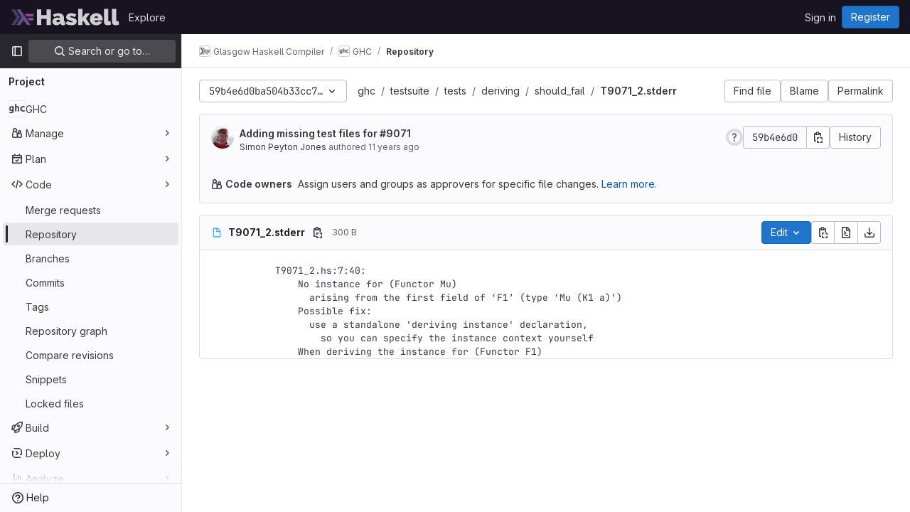

--- FILE ---
content_type: text/javascript; charset=utf-8
request_url: https://gitlab.haskell.org/assets/webpack/highlight_worker.3a350d57.worker.js
body_size: 30985
content:
!function(t){self.webpackChunk=function(e,r){for(var i in r)t[i]=r[i];for(;e.length;)n[e.pop()]=1};var e={},n={0:1};function r(n){if(e[n])return e[n].exports;var i=e[n]={i:n,l:!1,exports:{}};return t[n].call(i.exports,i,i.exports,r),i.l=!0,i.exports}r.e=function(t){var e=[];return e.push(Promise.resolve().then((function(){n[t]||importScripts(r.p+""+({1:"hl-1c",2:"hl-abnf",3:"hl-accesslog",4:"hl-actionscript",5:"hl-ada",6:"hl-angelscript",7:"hl-apache",8:"hl-applescript",9:"hl-arcade",10:"hl-arduino",11:"hl-armasm",12:"hl-asciidoc",13:"hl-aspectj",14:"hl-autohotkey",15:"hl-autoit",16:"hl-avrasm",17:"hl-awk",18:"hl-axapta",19:"hl-bash",20:"hl-basic",21:"hl-bnf",22:"hl-brainfuck",23:"hl-c",24:"hl-cal",25:"hl-capnproto",26:"hl-ceylon",27:"hl-clean",28:"hl-clojure",29:"hl-clojure-repl",30:"hl-cmake",31:"hl-codeowners",32:"hl-coffeescript",33:"hl-coq",34:"hl-cos",35:"hl-cpp",36:"hl-crmsh",37:"hl-crystal",38:"hl-csharp",39:"hl-csp",40:"hl-css",41:"hl-d",42:"hl-dart",43:"hl-delphi",44:"hl-diff",45:"hl-django",46:"hl-dns",47:"hl-dockerfile",48:"hl-dos",49:"hl-dsconfig",50:"hl-dts",51:"hl-dust",52:"hl-ebnf",53:"hl-elixir",54:"hl-elm",55:"hl-erb",56:"hl-erlang",57:"hl-erlang-repl",58:"hl-excel",59:"hl-fix",60:"hl-flix",61:"hl-fortran",62:"hl-fsharp",63:"hl-gams",64:"hl-gauss",65:"hl-gcode",66:"hl-gherkin",67:"hl-gleam",68:"hl-glsl",69:"hl-gml",70:"hl-go",71:"hl-golo",72:"hl-gradle",73:"hl-groovy",74:"hl-haml",75:"hl-handlebars",76:"hl-haskell",77:"hl-haxe",78:"hl-hcl",79:"hl-hsp",80:"hl-http",81:"hl-hy",82:"hl-inform7",83:"hl-ini",84:"hl-irpf90",85:"hl-isbl",86:"hl-java",87:"hl-javascript",88:"hl-jboss-cli",89:"hl-json",90:"hl-julia",91:"hl-julia-repl",92:"hl-kotlin",93:"hl-lasso",94:"hl-latex",95:"hl-ldif",96:"hl-leaf",97:"hl-less",98:"hl-lisp",99:"hl-livecodeserver",100:"hl-livescript",101:"hl-llvm",102:"hl-lsl",103:"hl-lua",104:"hl-makefile",105:"hl-markdown",106:"hl-mathematica",107:"hl-matlab",108:"hl-maxima",109:"hl-mel",110:"hl-mercury",111:"hl-mipsasm",112:"hl-mizar",113:"hl-mojolicious",114:"hl-monkey",115:"hl-moonscript",116:"hl-n1ql",117:"hl-nestedtext",118:"hl-nginx",119:"hl-nim",120:"hl-nix",121:"hl-node-repl",122:"hl-nsis",123:"hl-objectivec",124:"hl-ocaml",125:"hl-openscad",126:"hl-oxygene",127:"hl-parser3",128:"hl-perl",129:"hl-pf",130:"hl-pgsql",131:"hl-php",132:"hl-php-template",133:"hl-plaintext",134:"hl-pony",135:"hl-powershell",136:"hl-processing",137:"hl-profile",138:"hl-prolog",139:"hl-properties",140:"hl-protobuf",141:"hl-puppet",142:"hl-purebasic",143:"hl-python",144:"hl-python-repl",145:"hl-q",146:"hl-qml",147:"hl-r",148:"hl-reasonml",149:"hl-rib",150:"hl-roboconf",151:"hl-routeros",152:"hl-rsl",153:"hl-ruby",154:"hl-ruleslanguage",155:"hl-rust",156:"hl-sas",157:"hl-scala",158:"hl-scheme",159:"hl-scilab",160:"hl-scss",161:"hl-shell",162:"hl-smali",163:"hl-smalltalk",164:"hl-sml",165:"hl-sqf",166:"hl-sql",167:"hl-stan",168:"hl-stata",169:"hl-step21",170:"hl-stylus",171:"hl-subunit",172:"hl-svelte",173:"hl-swift",174:"hl-taggerscript",175:"hl-tap",176:"hl-tcl",177:"hl-thrift",178:"hl-tp",179:"hl-twig",180:"hl-typescript",181:"hl-vala",182:"hl-vbnet",183:"hl-vbscript",184:"hl-vbscript-html",185:"hl-verilog",186:"hl-vhdl",187:"hl-vim",188:"hl-wasm",189:"hl-wren",190:"hl-x86asm",191:"hl-xl",192:"hl-xml",193:"hl-xquery",194:"hl-yaml",195:"hl-zephir"}[t]||t)+"."+{1:"c9ea0a6c",2:"4ea33f81",3:"a40fc1be",4:"52779da0",5:"4af11e29",6:"26efa214",7:"56cb2ae6",8:"bac45303",9:"fb2d961e",10:"1f70f490",11:"e45018b7",12:"c9e5571e",13:"07fd2b4c",14:"cedc7c59",15:"5cc06384",16:"9ef5490c",17:"06fe3ff8",18:"1ae31b3e",19:"c9f2f9d8",20:"bcbbc0a7",21:"c0fcb7ed",22:"511313df",23:"609b6cba",24:"f8ba3f29",25:"6bc1cb56",26:"84899f03",27:"c917cba7",28:"87988f1d",29:"187cfe2f",30:"9210e4c5",31:"a546653a",32:"53931f1b",33:"373a2e1e",34:"73a7da57",35:"bc081ea9",36:"0ecbe26a",37:"03e6b0ec",38:"ebe37626",39:"c46dbdab",40:"52bfd820",41:"66b952fb",42:"f507fc9f",43:"9d5a55d1",44:"ef1b472d",45:"da02c792",46:"c48be8ad",47:"db9ca8f8",48:"9c46df71",49:"575fcac5",50:"b8895351",51:"e702fbbd",52:"05c6824b",53:"887fc803",54:"474e0d44",55:"85f225f3",56:"9cd9825c",57:"837b2c42",58:"01d0949d",59:"2815767e",60:"7636a564",61:"4ce78881",62:"eb98cab1",63:"1f527300",64:"f2301a4b",65:"5172ebd1",66:"2ea77497",67:"71a5f45f",68:"901915a7",69:"66a55e96",70:"7924baa7",71:"adb303e6",72:"08055516",73:"01b8fa7e",74:"7412a0d8",75:"2280f835",76:"41010ebf",77:"72538c68",78:"26665a59",79:"2aea2739",80:"26ff0486",81:"67acdde3",82:"3b00db41",83:"2d188cbc",84:"6ca2b0e1",85:"05b19540",86:"5367aa06",87:"24c87542",88:"adba0fd0",89:"f74253b1",90:"ab7e7f1b",91:"8178e8ec",92:"46fe74cd",93:"956a0640",94:"4e530204",95:"c104bcf7",96:"f02d731f",97:"547eac62",98:"bc645b76",99:"9a2d1d7b",100:"0b36ac3c",101:"772a87a1",102:"a3ac5844",103:"403f93c7",104:"ee058fed",105:"b3c5347a",106:"8dc076bf",107:"dbb4d511",108:"4804ddf8",109:"e84f3848",110:"4133e40a",111:"92914b7e",112:"b4ebd529",113:"2b694e0f",114:"422abbbf",115:"d96e8059",116:"a18d6560",117:"e91c6a52",118:"9de21e23",119:"c3b625ed",120:"a38b448a",121:"408dc5f7",122:"de8490bd",123:"e4ab3923",124:"e5979725",125:"cb52adef",126:"4a4c7eb9",127:"0acd096f",128:"cfde06fe",129:"7a1a84d1",130:"22517b57",131:"0af5040d",132:"ea111371",133:"bf29cdfe",134:"30184708",135:"036bc5dd",136:"663755ff",137:"b53ec635",138:"e7db2878",139:"10294884",140:"8cd80064",141:"5be38d57",142:"c36132f3",143:"6b179d9a",144:"13891f75",145:"bbb1bd9e",146:"69779128",147:"1bf57d99",148:"d05ba38c",149:"a4bed1a1",150:"90642dd2",151:"1a9cb65d",152:"a56d8fe8",153:"bb918769",154:"d4fecdfd",155:"9675eeb0",156:"3adf06f7",157:"613c5823",158:"4ad047f3",159:"b92edca7",160:"b0fba57a",161:"e9c1021b",162:"6f370107",163:"1f39946c",164:"0549b660",165:"cf73082c",166:"1ed00704",167:"0676b2de",168:"f367b6b7",169:"41c3b8e1",170:"18be877b",171:"7d6627e7",172:"0d62ec73",173:"ace4e067",174:"569e2923",175:"feaca0df",176:"1e420875",177:"6d571669",178:"8d65bae4",179:"2d61baa3",180:"19881fc9",181:"969cdda2",182:"c689f5fa",183:"00e21b84",184:"c7d27202",185:"4dc7cf3a",186:"cec465f5",187:"ef8e3c7e",188:"22c8011b",189:"8be0e2ff",190:"ee2cb41e",191:"eaa38422",192:"ab8b4ab8",193:"bd02f560",194:"0980ac49",195:"d6c80c1b"}[t]+".chunk.worker.js")}))),Promise.all(e)},r.m=t,r.c=e,r.d=function(t,e,n){r.o(t,e)||Object.defineProperty(t,e,{enumerable:!0,get:n})},r.r=function(t){"undefined"!=typeof Symbol&&Symbol.toStringTag&&Object.defineProperty(t,Symbol.toStringTag,{value:"Module"}),Object.defineProperty(t,"__esModule",{value:!0})},r.t=function(t,e){if(1&e&&(t=r(t)),8&e)return t;if(4&e&&"object"==typeof t&&t&&t.__esModule)return t;var n=Object.create(null);if(r.r(n),Object.defineProperty(n,"default",{enumerable:!0,value:t}),2&e&&"string"!=typeof t)for(var i in t)r.d(n,i,function(e){return t[e]}.bind(null,i));return n},r.n=function(t){var e=t&&t.__esModule?function(){return t.default}:function(){return t};return r.d(e,"a",e),e},r.o=function(t,e){return Object.prototype.hasOwnProperty.call(t,e)},r.p="./",r(r.s="exHy")}({"+602":function(t,e,n){"use strict";var r=n("Iwu2"),i=String;t.exports=function(t){if("Symbol"===r(t))throw new TypeError("Cannot convert a Symbol value to a string");return i(t)}},"+UhQ":function(t,e,n){"use strict";t.exports=function(t,e){return{enumerable:!(1&t),configurable:!(2&t),writable:!(4&t),value:e}}},"+xG8":function(t,e,n){"use strict";var r=n("Iwu2"),i=n("BWND"),o=n("6RY3"),u=n("7Sby"),c=n("1GJI"),s=u("iterator"),a=Object;t.exports=function(t){if(o(t))return!1;var e=a(t);return void 0!==e[s]||"@@iterator"in e||i(c,r(e))}},"+xUc":function(t,e,n){"use strict";var r={};r[n("7Sby")("toStringTag")]="z",t.exports="[object z]"===String(r)},"/EoU":function(t,e,n){"use strict";var r=n("R6g9"),i=Object;t.exports=function(t){return i(r(t))}},"/Ju4":function(t,e,n){"use strict";var r=n("hMZ/"),i=n("0ehE").has,o=n("Qenc"),u=n("UuMg"),c=n("czXD"),s=n("T3ZR");t.exports=function(t){var e=r(this),n=u(t);if(o(e)<n.size)return!1;var a=n.getIterator();return!1!==c(a,(function(t){if(!i(e,t))return s(a,"normal",!1)}))}},"/R4t":function(t,e,n){"use strict";var r=n("yg9e"),i=n("BWND"),o=SyntaxError,u=parseInt,c=String.fromCharCode,s=r("".charAt),a=r("".slice),l=r(/./.exec),f={'\\"':'"',"\\\\":"\\","\\/":"/","\\b":"\b","\\f":"\f","\\n":"\n","\\r":"\r","\\t":"\t"},h=/^[\da-f]{4}$/i,d=/^[\u0000-\u001F]$/;t.exports=function(t,e){for(var n=!0,r="";e<t.length;){var p=s(t,e);if("\\"===p){var g=a(t,e,e+2);if(i(f,g))r+=f[g],e+=2;else{if("\\u"!==g)throw new o('Unknown escape sequence: "'+g+'"');var b=a(t,e+=2,e+4);if(!l(h,b))throw new o("Bad Unicode escape at: "+e);r+=c(u(b,16)),e+=4}}else{if('"'===p){n=!1,e++;break}if(l(d,p))throw new o("Bad control character in string literal at: "+e);r+=p,e++}}if(n)throw new o("Unterminated string at: "+e);return{value:r,end:e}}},"/wvS":function(t,e,n){var r=n("fn44"),i="object"==typeof self&&self&&self.Object===Object&&self,o=r||i||Function("return this")();t.exports=o},"0J3d":function(t,e,n){"use strict";var r=n("ZfjD"),i=n("H81m"),o=n("oaN/"),u=n("70tN"),c=n("re4r"),s=TypeError;r({target:"Iterator",proto:!0,real:!0},{reduce:function(t){u(this),o(t);var e=c(this),n=arguments.length<2,r=n?void 0:arguments[1],a=0;if(i(e,(function(e){n?(n=!1,r=e):r=t(r,e,a),a++}),{IS_RECORD:!0}),n)throw new s("Reduce of empty iterator with no initial value");return r}})},"0Pa5":function(t,e,n){"use strict";var r=n("WmU+"),i=n("yg9e");t.exports=function(t){if("Function"===r(t))return i(t)}},"0ehE":function(t,e,n){"use strict";var r=n("yg9e"),i=Set.prototype;t.exports={Set:Set,add:r(i.add),has:r(i.has),remove:r(i.delete),proto:i}},"0kDw":function(t,e,n){"use strict";var r=n("zYHN").navigator,i=r&&r.userAgent;t.exports=i?String(i):""},"1GJI":function(t,e,n){"use strict";t.exports={}},"1M6e":function(t,e,n){"use strict";var r=n("oy6v"),i=n("oaN/"),o=n("70tN"),u=n("Q0Js"),c=n("jSuq"),s=TypeError;t.exports=function(t,e){var n=arguments.length<2?c(t):e;if(i(n))return o(r(n,t));throw new s(u(t)+" is not iterable")}},"1uQW":function(t,e,n){"use strict";var r=n("QmHw");t.exports=!r((function(){function t(){}return t.prototype.constructor=null,Object.getPrototypeOf(new t)!==t.prototype}))},"2NY6":function(t,e,n){"use strict";var r=n("PpKG"),i=n("zYHN"),o=n("Yy1j"),u=t.exports=i["__core-js_shared__"]||o("__core-js_shared__",{});(u.versions||(u.versions=[])).push({version:"3.41.0",mode:r?"pure":"global",copyright:"© 2014-2025 Denis Pushkarev (zloirock.ru)",license:"https://github.com/zloirock/core-js/blob/v3.41.0/LICENSE",source:"https://github.com/zloirock/core-js"})},"2nHD":function(t,e,n){"use strict";var r=n("hMZ/"),i=n("0ehE"),o=n("Qenc"),u=n("UuMg"),c=n("cdtr"),s=n("czXD"),a=i.Set,l=i.add,f=i.has;t.exports=function(t){var e=r(this),n=u(t),i=new a;return o(e)>n.size?s(n.getIterator(),(function(t){f(e,t)&&l(i,t)})):c(e,(function(t){n.includes(t)&&l(i,t)})),i}},"2ylk":function(t,e,n){"use strict";var r=n("yg9e"),i=n("BWND"),o=n("kEo8"),u=n("lErv").indexOf,c=n("SIxH"),s=r([].push);t.exports=function(t,e){var n,r=o(t),a=0,l=[];for(n in r)!i(c,n)&&i(r,n)&&s(l,n);for(;e.length>a;)i(r,n=e[a++])&&(~u(l,n)||s(l,n));return l}},"33Wo":function(t,e,n){"use strict";var r,i,o,u=n("QmHw"),c=n("SIP5"),s=n("wZF9"),a=n("TEho"),l=n("QDZz"),f=n("h4DK"),h=n("7Sby"),d=n("PpKG"),p=h("iterator"),g=!1;[].keys&&("next"in(o=[].keys())?(i=l(l(o)))!==Object.prototype&&(r=i):g=!0),!s(r)||u((function(){var t={};return r[p].call(t)!==t}))?r={}:d&&(r=a(r)),c(r[p])||f(r,p,(function(){return this})),t.exports={IteratorPrototype:r,BUGGY_SAFARI_ITERATORS:g}},"3UXl":function(t,e,n){"use strict";var r=n("ZfjD"),i=n("eI3+");r({target:"AsyncIterator",proto:!0,real:!0,forced:n("PpKG")},{map:i})},"3fnk":function(t,e,n){"use strict";var r=n("2ylk"),i=n("xC9C").concat("length","prototype");e.f=Object.getOwnPropertyNames||function(t){return r(t,i)}},"47t/":function(t,e,n){"use strict";n("VvRr")},"4TQg":function(t,e,n){"use strict";var r=n("yg9e");t.exports=r({}.isPrototypeOf)},"57P8":function(t,e,n){"use strict";var r=n("ZfjD"),i=n("JRgC");r({target:"Iterator",proto:!0,real:!0,forced:n("PpKG")},{map:i})},"58fc":function(t,e,n){"use strict";var r=n("ZfjD"),i=n("FUyg"),o=n("hMZ/"),u=n("cdtr");r({target:"Set",proto:!0,real:!0,forced:!0},{some:function(t){var e=o(this),n=i(t,arguments.length>1?arguments[1]:void 0);return!0===u(e,(function(t){if(n(t,t,e))return!0}),!0)}})},"5fGo":function(t,e,n){"use strict";var r=n("QPwu"),i=n("MVcu"),o=r("keys");t.exports=function(t){return o[t]||(o[t]=i(t))}},6710:function(t,e,n){"use strict";t.exports=function(t){try{return{error:!1,value:t()}}catch(t){return{error:!0,value:t}}}},"6RY3":function(t,e,n){"use strict";t.exports=function(t){return null==t}},"70tN":function(t,e,n){"use strict";var r=n("wZF9"),i=String,o=TypeError;t.exports=function(t){if(r(t))return t;throw new o(i(t)+" is not an object")}},"7Sby":function(t,e,n){"use strict";var r=n("zYHN"),i=n("QPwu"),o=n("BWND"),u=n("MVcu"),c=n("soVr"),s=n("hMsm"),a=r.Symbol,l=i("wks"),f=s?a.for||a:a&&a.withoutSetter||u;t.exports=function(t){return o(l,t)||(l[t]=c&&o(a,t)?a[t]:f("Symbol."+t)),l[t]}},"7XEj":function(t,e){function n(t){return t instanceof Map?t.clear=t.delete=t.set=function(){throw new Error("map is read-only")}:t instanceof Set&&(t.add=t.clear=t.delete=function(){throw new Error("set is read-only")}),Object.freeze(t),Object.getOwnPropertyNames(t).forEach(e=>{const r=t[e],i=typeof r;"object"!==i&&"function"!==i||Object.isFrozen(r)||n(r)}),t}class r{constructor(t){void 0===t.data&&(t.data={}),this.data=t.data,this.isMatchIgnored=!1}ignoreMatch(){this.isMatchIgnored=!0}}function i(t){return t.replace(/&/g,"&amp;").replace(/</g,"&lt;").replace(/>/g,"&gt;").replace(/"/g,"&quot;").replace(/'/g,"&#x27;")}function o(t,...e){const n=Object.create(null);for(const e in t)n[e]=t[e];return e.forEach((function(t){for(const e in t)n[e]=t[e]})),n}const u=t=>!!t.scope;class c{constructor(t,e){this.buffer="",this.classPrefix=e.classPrefix,t.walk(this)}addText(t){this.buffer+=i(t)}openNode(t){if(!u(t))return;const e=((t,{prefix:e})=>{if(t.startsWith("language:"))return t.replace("language:","language-");if(t.includes(".")){const n=t.split(".");return[`${e}${n.shift()}`,...n.map((t,e)=>`${t}${"_".repeat(e+1)}`)].join(" ")}return`${e}${t}`})(t.scope,{prefix:this.classPrefix});this.span(e)}closeNode(t){u(t)&&(this.buffer+="</span>")}value(){return this.buffer}span(t){this.buffer+=`<span class="${t}">`}}const s=(t={})=>{const e={children:[]};return Object.assign(e,t),e};class a{constructor(){this.rootNode=s(),this.stack=[this.rootNode]}get top(){return this.stack[this.stack.length-1]}get root(){return this.rootNode}add(t){this.top.children.push(t)}openNode(t){const e=s({scope:t});this.add(e),this.stack.push(e)}closeNode(){if(this.stack.length>1)return this.stack.pop()}closeAllNodes(){for(;this.closeNode(););}toJSON(){return JSON.stringify(this.rootNode,null,4)}walk(t){return this.constructor._walk(t,this.rootNode)}static _walk(t,e){return"string"==typeof e?t.addText(e):e.children&&(t.openNode(e),e.children.forEach(e=>this._walk(t,e)),t.closeNode(e)),t}static _collapse(t){"string"!=typeof t&&t.children&&(t.children.every(t=>"string"==typeof t)?t.children=[t.children.join("")]:t.children.forEach(t=>{a._collapse(t)}))}}class l extends a{constructor(t){super(),this.options=t}addText(t){""!==t&&this.add(t)}startScope(t){this.openNode(t)}endScope(){this.closeNode()}__addSublanguage(t,e){const n=t.root;e&&(n.scope="language:"+e),this.add(n)}toHTML(){return new c(this,this.options).value()}finalize(){return this.closeAllNodes(),!0}}function f(t){return t?"string"==typeof t?t:t.source:null}function h(t){return g("(?=",t,")")}function d(t){return g("(?:",t,")*")}function p(t){return g("(?:",t,")?")}function g(...t){return t.map(t=>f(t)).join("")}function b(...t){return"("+(function(t){const e=t[t.length-1];return"object"==typeof e&&e.constructor===Object?(t.splice(t.length-1,1),e):{}}(t).capture?"":"?:")+t.map(t=>f(t)).join("|")+")"}function v(t){return new RegExp(t.toString()+"|").exec("").length-1}const y=/\[(?:[^\\\]]|\\.)*\]|\(\??|\\([1-9][0-9]*)|\\./;function m(t,{joinWith:e}){let n=0;return t.map(t=>{n+=1;const e=n;let r=f(t),i="";for(;r.length>0;){const t=y.exec(r);if(!t){i+=r;break}i+=r.substring(0,t.index),r=r.substring(t.index+t[0].length),"\\"===t[0][0]&&t[1]?i+="\\"+String(Number(t[1])+e):(i+=t[0],"("===t[0]&&n++)}return i}).map(t=>`(${t})`).join(e)}const x="(-?)(\\b0[xX][a-fA-F0-9]+|(\\b\\d+(\\.\\d*)?|\\.\\d+)([eE][-+]?\\d+)?)",w={begin:"\\\\[\\s\\S]",relevance:0},j={scope:"string",begin:"'",end:"'",illegal:"\\n",contains:[w]},S={scope:"string",begin:'"',end:'"',illegal:"\\n",contains:[w]},E=function(t,e,n={}){const r=o({scope:"comment",begin:t,end:e,contains:[]},n);r.contains.push({scope:"doctag",begin:"[ ]*(?=(TODO|FIXME|NOTE|BUG|OPTIMIZE|HACK|XXX):)",end:/(TODO|FIXME|NOTE|BUG|OPTIMIZE|HACK|XXX):/,excludeBegin:!0,relevance:0});const i=b("I","a","is","so","us","to","at","if","in","it","on",/[A-Za-z]+['](d|ve|re|ll|t|s|n)/,/[A-Za-z]+[-][a-z]+/,/[A-Za-z][a-z]{2,}/);return r.contains.push({begin:g(/[ ]+/,"(",i,/[.]?[:]?([.][ ]|[ ])/,"){3}")}),r},O=E("//","$"),k=E("/\\*","\\*/"),N=E("#","$"),I={scope:"number",begin:"\\b\\d+(\\.\\d+)?",relevance:0},D={scope:"number",begin:x,relevance:0},P={scope:"number",begin:"\\b(0b[01]+)",relevance:0},T={scope:"regexp",begin:/\/(?=[^/\n]*\/)/,end:/\/[gimuy]*/,contains:[w,{begin:/\[/,end:/\]/,relevance:0,contains:[w]}]},R={scope:"title",begin:"[a-zA-Z]\\w*",relevance:0},M={scope:"title",begin:"[a-zA-Z_]\\w*",relevance:0},_={begin:"\\.\\s*[a-zA-Z_]\\w*",relevance:0};var A=Object.freeze({__proto__:null,APOS_STRING_MODE:j,BACKSLASH_ESCAPE:w,BINARY_NUMBER_MODE:P,BINARY_NUMBER_RE:"\\b(0b[01]+)",COMMENT:E,C_BLOCK_COMMENT_MODE:k,C_LINE_COMMENT_MODE:O,C_NUMBER_MODE:D,C_NUMBER_RE:x,END_SAME_AS_BEGIN:function(t){return Object.assign(t,{"on:begin":(t,e)=>{e.data._beginMatch=t[1]},"on:end":(t,e)=>{e.data._beginMatch!==t[1]&&e.ignoreMatch()}})},HASH_COMMENT_MODE:N,IDENT_RE:"[a-zA-Z]\\w*",MATCH_NOTHING_RE:/\b\B/,METHOD_GUARD:_,NUMBER_MODE:I,NUMBER_RE:"\\b\\d+(\\.\\d+)?",PHRASAL_WORDS_MODE:{begin:/\b(a|an|the|are|I'm|isn't|don't|doesn't|won't|but|just|should|pretty|simply|enough|gonna|going|wtf|so|such|will|you|your|they|like|more)\b/},QUOTE_STRING_MODE:S,REGEXP_MODE:T,RE_STARTERS_RE:"!|!=|!==|%|%=|&|&&|&=|\\*|\\*=|\\+|\\+=|,|-|-=|/=|/|:|;|<<|<<=|<=|<|===|==|=|>>>=|>>=|>=|>>>|>>|>|\\?|\\[|\\{|\\(|\\^|\\^=|\\||\\|=|\\|\\||~",SHEBANG:(t={})=>{const e=/^#![ ]*\//;return t.binary&&(t.begin=g(e,/.*\b/,t.binary,/\b.*/)),o({scope:"meta",begin:e,end:/$/,relevance:0,"on:begin":(t,e)=>{0!==t.index&&e.ignoreMatch()}},t)},TITLE_MODE:R,UNDERSCORE_IDENT_RE:"[a-zA-Z_]\\w*",UNDERSCORE_TITLE_MODE:M});function z(t,e){"."===t.input[t.index-1]&&e.ignoreMatch()}function Z(t,e){void 0!==t.className&&(t.scope=t.className,delete t.className)}function H(t,e){e&&t.beginKeywords&&(t.begin="\\b("+t.beginKeywords.split(" ").join("|")+")(?!\\.)(?=\\b|\\s)",t.__beforeBegin=z,t.keywords=t.keywords||t.beginKeywords,delete t.beginKeywords,void 0===t.relevance&&(t.relevance=0))}function U(t,e){Array.isArray(t.illegal)&&(t.illegal=b(...t.illegal))}function C(t,e){if(t.match){if(t.begin||t.end)throw new Error("begin & end are not supported with match");t.begin=t.match,delete t.match}}function F(t,e){void 0===t.relevance&&(t.relevance=1)}const L=(t,e)=>{if(!t.beforeMatch)return;if(t.starts)throw new Error("beforeMatch cannot be used with starts");const n=Object.assign({},t);Object.keys(t).forEach(e=>{delete t[e]}),t.keywords=n.keywords,t.begin=g(n.beforeMatch,h(n.begin)),t.starts={relevance:0,contains:[Object.assign(n,{endsParent:!0})]},t.relevance=0,delete n.beforeMatch},B=["of","and","for","in","not","or","if","then","parent","list","value"];function $(t,e){return e?Number(e):function(t){return B.includes(t.toLowerCase())}(t)?0:1}const W={},Q=t=>{console.error(t)},Y=(t,...e)=>{console.log("WARN: "+t,...e)},G=(t,e)=>{W[`${t}/${e}`]||(console.log(`Deprecated as of ${t}. ${e}`),W[`${t}/${e}`]=!0)},X=new Error;function q(t,e,{key:n}){let r=0;const i=t[n],o={},u={};for(let t=1;t<=e.length;t++)u[t+r]=i[t],o[t+r]=!0,r+=v(e[t-1]);t[n]=u,t[n]._emit=o,t[n]._multi=!0}function K(t){!function(t){t.scope&&"object"==typeof t.scope&&null!==t.scope&&(t.beginScope=t.scope,delete t.scope)}(t),"string"==typeof t.beginScope&&(t.beginScope={_wrap:t.beginScope}),"string"==typeof t.endScope&&(t.endScope={_wrap:t.endScope}),function(t){if(Array.isArray(t.begin)){if(t.skip||t.excludeBegin||t.returnBegin)throw Q("skip, excludeBegin, returnBegin not compatible with beginScope: {}"),X;if("object"!=typeof t.beginScope||null===t.beginScope)throw Q("beginScope must be object"),X;q(t,t.begin,{key:"beginScope"}),t.begin=m(t.begin,{joinWith:""})}}(t),function(t){if(Array.isArray(t.end)){if(t.skip||t.excludeEnd||t.returnEnd)throw Q("skip, excludeEnd, returnEnd not compatible with endScope: {}"),X;if("object"!=typeof t.endScope||null===t.endScope)throw Q("endScope must be object"),X;q(t,t.end,{key:"endScope"}),t.end=m(t.end,{joinWith:""})}}(t)}function J(t){function e(e,n){return new RegExp(f(e),"m"+(t.case_insensitive?"i":"")+(t.unicodeRegex?"u":"")+(n?"g":""))}class n{constructor(){this.matchIndexes={},this.regexes=[],this.matchAt=1,this.position=0}addRule(t,e){e.position=this.position++,this.matchIndexes[this.matchAt]=e,this.regexes.push([e,t]),this.matchAt+=v(t)+1}compile(){0===this.regexes.length&&(this.exec=()=>null);const t=this.regexes.map(t=>t[1]);this.matcherRe=e(m(t,{joinWith:"|"}),!0),this.lastIndex=0}exec(t){this.matcherRe.lastIndex=this.lastIndex;const e=this.matcherRe.exec(t);if(!e)return null;const n=e.findIndex((t,e)=>e>0&&void 0!==t),r=this.matchIndexes[n];return e.splice(0,n),Object.assign(e,r)}}class r{constructor(){this.rules=[],this.multiRegexes=[],this.count=0,this.lastIndex=0,this.regexIndex=0}getMatcher(t){if(this.multiRegexes[t])return this.multiRegexes[t];const e=new n;return this.rules.slice(t).forEach(([t,n])=>e.addRule(t,n)),e.compile(),this.multiRegexes[t]=e,e}resumingScanAtSamePosition(){return 0!==this.regexIndex}considerAll(){this.regexIndex=0}addRule(t,e){this.rules.push([t,e]),"begin"===e.type&&this.count++}exec(t){const e=this.getMatcher(this.regexIndex);e.lastIndex=this.lastIndex;let n=e.exec(t);if(this.resumingScanAtSamePosition())if(n&&n.index===this.lastIndex);else{const e=this.getMatcher(0);e.lastIndex=this.lastIndex+1,n=e.exec(t)}return n&&(this.regexIndex+=n.position+1,this.regexIndex===this.count&&this.considerAll()),n}}if(t.compilerExtensions||(t.compilerExtensions=[]),t.contains&&t.contains.includes("self"))throw new Error("ERR: contains `self` is not supported at the top-level of a language.  See documentation.");return t.classNameAliases=o(t.classNameAliases||{}),function n(i,u){const c=i;if(i.isCompiled)return c;[Z,C,K,L].forEach(t=>t(i,u)),t.compilerExtensions.forEach(t=>t(i,u)),i.__beforeBegin=null,[H,U,F].forEach(t=>t(i,u)),i.isCompiled=!0;let s=null;return"object"==typeof i.keywords&&i.keywords.$pattern&&(i.keywords=Object.assign({},i.keywords),s=i.keywords.$pattern,delete i.keywords.$pattern),s=s||/\w+/,i.keywords&&(i.keywords=function t(e,n,r="keyword"){const i=Object.create(null);return"string"==typeof e?o(r,e.split(" ")):Array.isArray(e)?o(r,e):Object.keys(e).forEach((function(r){Object.assign(i,t(e[r],n,r))})),i;function o(t,e){n&&(e=e.map(t=>t.toLowerCase())),e.forEach((function(e){const n=e.split("|");i[n[0]]=[t,$(n[0],n[1])]}))}}(i.keywords,t.case_insensitive)),c.keywordPatternRe=e(s,!0),u&&(i.begin||(i.begin=/\B|\b/),c.beginRe=e(c.begin),i.end||i.endsWithParent||(i.end=/\B|\b/),i.end&&(c.endRe=e(c.end)),c.terminatorEnd=f(c.end)||"",i.endsWithParent&&u.terminatorEnd&&(c.terminatorEnd+=(i.end?"|":"")+u.terminatorEnd)),i.illegal&&(c.illegalRe=e(i.illegal)),i.contains||(i.contains=[]),i.contains=[].concat(...i.contains.map((function(t){return function(t){t.variants&&!t.cachedVariants&&(t.cachedVariants=t.variants.map((function(e){return o(t,{variants:null},e)})));if(t.cachedVariants)return t.cachedVariants;if(function t(e){return!!e&&(e.endsWithParent||t(e.starts))}(t))return o(t,{starts:t.starts?o(t.starts):null});if(Object.isFrozen(t))return o(t);return t}("self"===t?i:t)}))),i.contains.forEach((function(t){n(t,c)})),i.starts&&n(i.starts,u),c.matcher=function(t){const e=new r;return t.contains.forEach(t=>e.addRule(t.begin,{rule:t,type:"begin"})),t.terminatorEnd&&e.addRule(t.terminatorEnd,{type:"end"}),t.illegal&&e.addRule(t.illegal,{type:"illegal"}),e}(c),c}(t)}class V extends Error{constructor(t,e){super(t),this.name="HTMLInjectionError",this.html=e}}const tt=i,et=o,nt=Symbol("nomatch"),rt=function(t){const e=Object.create(null),i=Object.create(null),o=[];let u=!0;const c="Could not find the language '{}', did you forget to load/include a language module?",s={disableAutodetect:!0,name:"Plain text",contains:[]};let a={ignoreUnescapedHTML:!1,throwUnescapedHTML:!1,noHighlightRe:/^(no-?highlight)$/i,languageDetectRe:/\blang(?:uage)?-([\w-]+)\b/i,classPrefix:"hljs-",cssSelector:"pre code",languages:null,__emitter:l};function f(t){return a.noHighlightRe.test(t)}function v(t,e,n){let r="",i="";"object"==typeof e?(r=t,n=e.ignoreIllegals,i=e.language):(G("10.7.0","highlight(lang, code, ...args) has been deprecated."),G("10.7.0","Please use highlight(code, options) instead.\nhttps://github.com/highlightjs/highlight.js/issues/2277"),i=t,r=e),void 0===n&&(n=!0);const o={code:r,language:i};k("before:highlight",o);const u=o.result?o.result:y(o.language,o.code,n);return u.code=o.code,k("after:highlight",u),u}function y(t,n,i,o){const s=Object.create(null);function l(){if(!O.keywords)return void N.addText(I);let t=0;O.keywordPatternRe.lastIndex=0;let e=O.keywordPatternRe.exec(I),n="";for(;e;){n+=I.substring(t,e.index);const i=w.case_insensitive?e[0].toLowerCase():e[0],o=(r=i,O.keywords[r]);if(o){const[t,r]=o;if(N.addText(n),n="",s[i]=(s[i]||0)+1,s[i]<=7&&(D+=r),t.startsWith("_"))n+=e[0];else{const n=w.classNameAliases[t]||t;h(e[0],n)}}else n+=e[0];t=O.keywordPatternRe.lastIndex,e=O.keywordPatternRe.exec(I)}var r;n+=I.substring(t),N.addText(n)}function f(){null!=O.subLanguage?function(){if(""===I)return;let t=null;if("string"==typeof O.subLanguage){if(!e[O.subLanguage])return void N.addText(I);t=y(O.subLanguage,I,!0,k[O.subLanguage]),k[O.subLanguage]=t._top}else t=m(I,O.subLanguage.length?O.subLanguage:null);O.relevance>0&&(D+=t.relevance),N.__addSublanguage(t._emitter,t.language)}():l(),I=""}function h(t,e){""!==t&&(N.startScope(e),N.addText(t),N.endScope())}function d(t,e){let n=1;const r=e.length-1;for(;n<=r;){if(!t._emit[n]){n++;continue}const r=w.classNameAliases[t[n]]||t[n],i=e[n];r?h(i,r):(I=i,l(),I=""),n++}}function p(t,e){return t.scope&&"string"==typeof t.scope&&N.openNode(w.classNameAliases[t.scope]||t.scope),t.beginScope&&(t.beginScope._wrap?(h(I,w.classNameAliases[t.beginScope._wrap]||t.beginScope._wrap),I=""):t.beginScope._multi&&(d(t.beginScope,e),I="")),O=Object.create(t,{parent:{value:O}}),O}function g(t){return 0===O.matcher.regexIndex?(I+=t[0],1):(R=!0,0)}function b(t){const e=t[0],i=n.substring(t.index),o=function t(e,n,i){let o=function(t,e){const n=t&&t.exec(e);return n&&0===n.index}(e.endRe,i);if(o){if(e["on:end"]){const t=new r(e);e["on:end"](n,t),t.isMatchIgnored&&(o=!1)}if(o){for(;e.endsParent&&e.parent;)e=e.parent;return e}}if(e.endsWithParent)return t(e.parent,n,i)}(O,t,i);if(!o)return nt;const u=O;O.endScope&&O.endScope._wrap?(f(),h(e,O.endScope._wrap)):O.endScope&&O.endScope._multi?(f(),d(O.endScope,t)):u.skip?I+=e:(u.returnEnd||u.excludeEnd||(I+=e),f(),u.excludeEnd&&(I=e));do{O.scope&&N.closeNode(),O.skip||O.subLanguage||(D+=O.relevance),O=O.parent}while(O!==o.parent);return o.starts&&p(o.starts,t),u.returnEnd?0:e.length}let v={};function x(e,o){const c=o&&o[0];if(I+=e,null==c)return f(),0;if("begin"===v.type&&"end"===o.type&&v.index===o.index&&""===c){if(I+=n.slice(o.index,o.index+1),!u){const e=new Error(`0 width match regex (${t})`);throw e.languageName=t,e.badRule=v.rule,e}return 1}if(v=o,"begin"===o.type)return function(t){const e=t[0],n=t.rule,i=new r(n),o=[n.__beforeBegin,n["on:begin"]];for(const n of o)if(n&&(n(t,i),i.isMatchIgnored))return g(e);return n.skip?I+=e:(n.excludeBegin&&(I+=e),f(),n.returnBegin||n.excludeBegin||(I=e)),p(n,t),n.returnBegin?0:e.length}(o);if("illegal"===o.type&&!i){const t=new Error('Illegal lexeme "'+c+'" for mode "'+(O.scope||"<unnamed>")+'"');throw t.mode=O,t}if("end"===o.type){const t=b(o);if(t!==nt)return t}if("illegal"===o.type&&""===c)return I+="\n",1;if(T>1e5&&T>3*o.index){throw new Error("potential infinite loop, way more iterations than matches")}return I+=c,c.length}const w=S(t);if(!w)throw Q(c.replace("{}",t)),new Error('Unknown language: "'+t+'"');const j=J(w);let E="",O=o||j;const k={},N=new a.__emitter(a);!function(){const t=[];for(let e=O;e!==w;e=e.parent)e.scope&&t.unshift(e.scope);t.forEach(t=>N.openNode(t))}();let I="",D=0,P=0,T=0,R=!1;try{if(w.__emitTokens)w.__emitTokens(n,N);else{for(O.matcher.considerAll();;){T++,R?R=!1:O.matcher.considerAll(),O.matcher.lastIndex=P;const t=O.matcher.exec(n);if(!t)break;const e=x(n.substring(P,t.index),t);P=t.index+e}x(n.substring(P))}return N.finalize(),E=N.toHTML(),{language:t,value:E,relevance:D,illegal:!1,_emitter:N,_top:O}}catch(e){if(e.message&&e.message.includes("Illegal"))return{language:t,value:tt(n),illegal:!0,relevance:0,_illegalBy:{message:e.message,index:P,context:n.slice(P-100,P+100),mode:e.mode,resultSoFar:E},_emitter:N};if(u)return{language:t,value:tt(n),illegal:!1,relevance:0,errorRaised:e,_emitter:N,_top:O};throw e}}function m(t,n){n=n||a.languages||Object.keys(e);const r=function(t){const e={value:tt(t),illegal:!1,relevance:0,_top:s,_emitter:new a.__emitter(a)};return e._emitter.addText(t),e}(t),i=n.filter(S).filter(O).map(e=>y(e,t,!1));i.unshift(r);const o=i.sort((t,e)=>{if(t.relevance!==e.relevance)return e.relevance-t.relevance;if(t.language&&e.language){if(S(t.language).supersetOf===e.language)return 1;if(S(e.language).supersetOf===t.language)return-1}return 0}),[u,c]=o,l=u;return l.secondBest=c,l}function x(t){let e=null;const n=function(t){let e=t.className+" ";e+=t.parentNode?t.parentNode.className:"";const n=a.languageDetectRe.exec(e);if(n){const e=S(n[1]);return e||(Y(c.replace("{}",n[1])),Y("Falling back to no-highlight mode for this block.",t)),e?n[1]:"no-highlight"}return e.split(/\s+/).find(t=>f(t)||S(t))}(t);if(f(n))return;if(k("before:highlightElement",{el:t,language:n}),t.dataset.highlighted)return void console.log("Element previously highlighted. To highlight again, first unset `dataset.highlighted`.",t);if(t.children.length>0&&(a.ignoreUnescapedHTML||(console.warn("One of your code blocks includes unescaped HTML. This is a potentially serious security risk."),console.warn("https://github.com/highlightjs/highlight.js/wiki/security"),console.warn("The element with unescaped HTML:"),console.warn(t)),a.throwUnescapedHTML)){throw new V("One of your code blocks includes unescaped HTML.",t.innerHTML)}e=t;const r=e.textContent,o=n?v(r,{language:n,ignoreIllegals:!0}):m(r);t.innerHTML=o.value,t.dataset.highlighted="yes",function(t,e,n){const r=e&&i[e]||n;t.classList.add("hljs"),t.classList.add("language-"+r)}(t,n,o.language),t.result={language:o.language,re:o.relevance,relevance:o.relevance},o.secondBest&&(t.secondBest={language:o.secondBest.language,relevance:o.secondBest.relevance}),k("after:highlightElement",{el:t,result:o,text:r})}let w=!1;function j(){if("loading"===document.readyState)return w||window.addEventListener("DOMContentLoaded",(function(){j()}),!1),void(w=!0);document.querySelectorAll(a.cssSelector).forEach(x)}function S(t){return t=(t||"").toLowerCase(),e[t]||e[i[t]]}function E(t,{languageName:e}){"string"==typeof t&&(t=[t]),t.forEach(t=>{i[t.toLowerCase()]=e})}function O(t){const e=S(t);return e&&!e.disableAutodetect}function k(t,e){const n=t;o.forEach((function(t){t[n]&&t[n](e)}))}Object.assign(t,{highlight:v,highlightAuto:m,highlightAll:j,highlightElement:x,highlightBlock:function(t){return G("10.7.0","highlightBlock will be removed entirely in v12.0"),G("10.7.0","Please use highlightElement now."),x(t)},configure:function(t){a=et(a,t)},initHighlighting:()=>{j(),G("10.6.0","initHighlighting() deprecated.  Use highlightAll() now.")},initHighlightingOnLoad:function(){j(),G("10.6.0","initHighlightingOnLoad() deprecated.  Use highlightAll() now.")},registerLanguage:function(n,r){let i=null;try{i=r(t)}catch(t){if(Q("Language definition for '{}' could not be registered.".replace("{}",n)),!u)throw t;Q(t),i=s}i.name||(i.name=n),e[n]=i,i.rawDefinition=r.bind(null,t),i.aliases&&E(i.aliases,{languageName:n})},unregisterLanguage:function(t){delete e[t];for(const e of Object.keys(i))i[e]===t&&delete i[e]},listLanguages:function(){return Object.keys(e)},getLanguage:S,registerAliases:E,autoDetection:O,inherit:et,addPlugin:function(t){!function(t){t["before:highlightBlock"]&&!t["before:highlightElement"]&&(t["before:highlightElement"]=e=>{t["before:highlightBlock"](Object.assign({block:e.el},e))}),t["after:highlightBlock"]&&!t["after:highlightElement"]&&(t["after:highlightElement"]=e=>{t["after:highlightBlock"](Object.assign({block:e.el},e))})}(t),o.push(t)},removePlugin:function(t){const e=o.indexOf(t);-1!==e&&o.splice(e,1)}}),t.debugMode=function(){u=!1},t.safeMode=function(){u=!0},t.versionString="11.11.1",t.regex={concat:g,lookahead:h,either:b,optional:p,anyNumberOfTimes:d};for(const t in A)"object"==typeof A[t]&&n(A[t]);return Object.assign(t,A),t},it=rt({});it.newInstance=()=>rt({}),t.exports=it,it.HighlightJS=it,it.default=it},"7dtT":function(t,e,n){"use strict";n("Y04F")},"8Z/M":function(t,e,n){"use strict";var r=n("ZfjD"),i=n("vTL5");r({target:"Set",proto:!0,real:!0,forced:!n("uazU")("isDisjointFrom",(function(t){return!t}))},{isDisjointFrom:i})},"8d6S":function(t,e,n){"use strict";var r=n("ZfjD"),i=n("FUyg"),o=n("hMZ/"),u=n("cdtr");r({target:"Set",proto:!0,real:!0,forced:!0},{every:function(t){var e=o(this),n=i(t,arguments.length>1?arguments[1]:void 0);return!1!==u(e,(function(t){if(!n(t,t,e))return!1}),!0)}})},"90g9":function(t,e){t.exports=function(t,e){for(var n=-1,r=null==t?0:t.length,i=Array(r);++n<r;)i[n]=e(t[n],n,t);return i}},"95WW":function(t,e,n){"use strict";var r=n("4TQg"),i=TypeError;t.exports=function(t,e){if(r(e,t))return t;throw new i("Incorrect invocation")}},"9AHH":function(t,e,n){"use strict";var r=n("7Sby"),i=n("1GJI"),o=r("iterator"),u=Array.prototype;t.exports=function(t){return void 0!==t&&(i.Array===t||u[o]===t)}},"9ShI":function(t,e,n){"use strict";var r=n("OuD2");t.exports=r("document","documentElement")},"9reZ":function(t,e,n){"use strict";var r=n("ZfjD"),i=n("d2OX");r({target:"Set",proto:!0,real:!0,forced:!n("uazU")("difference",(function(t){return 0===t.size}))},{difference:i})},A5Eh:function(t,e,n){"use strict";var r=n("oy6v"),i=n("SIP5"),o=n("wZF9"),u=TypeError;t.exports=function(t,e){var n,c;if("string"===e&&i(n=t.toString)&&!o(c=r(n,t)))return c;if(i(n=t.valueOf)&&!o(c=r(n,t)))return c;if("string"!==e&&i(n=t.toString)&&!o(c=r(n,t)))return c;throw new u("Can't convert object to primitive value")}},"AJU+":function(t,e){var n=Object.prototype.toString;t.exports=function(t){return n.call(t)}},AZoq:function(t,e,n){"use strict";var r=n("oy6v"),i=n("TEho"),o=n("xEpy"),u=n("T9QZ"),c=n("7Sby"),s=n("dPRI"),a=n("F9PD"),l=n("33Wo").IteratorPrototype,f=n("kkVH"),h=n("T3ZR"),d=c("toStringTag"),p=s.set,g=function(t){var e=s.getterFor(t?"WrapForValidIterator":"IteratorHelper");return u(i(l),{next:function(){var n=e(this);if(t)return n.nextHandler();if(n.done)return f(void 0,!0);try{var r=n.nextHandler();return n.returnHandlerResult?r:f(r,n.done)}catch(t){throw n.done=!0,t}},return:function(){var n=e(this),i=n.iterator;if(n.done=!0,t){var o=a(i,"return");return o?r(o,i):f(void 0,!0)}if(n.inner)try{h(n.inner.iterator,"normal")}catch(t){return h(i,"throw",t)}return i&&h(i,"normal"),f(void 0,!0)}})},b=g(!0),v=g(!1);o(v,d,"Iterator Helper"),t.exports=function(t,e,n){var r=function(r,i){i?(i.iterator=r.iterator,i.next=r.next):i=r,i.type=e?"WrapForValidIterator":"IteratorHelper",i.returnHandlerResult=!!n,i.nextHandler=t,i.counter=0,i.done=!1,p(this,i)};return r.prototype=e?b:v,r}},Ao93:function(t,e,n){"use strict";var r=n("ZfjD"),i=n("/Ju4");r({target:"Set",proto:!0,real:!0,forced:!n("uazU")("isSupersetOf",(function(t){return!t}))},{isSupersetOf:i})},"B++/":function(t,e,n){"use strict";var r=n("ZfjD"),i=n("Tnqw").find;r({target:"AsyncIterator",proto:!0,real:!0},{find:function(t){return i(this,t)}})},B8tT:function(t,e,n){"use strict";var r=n("ZfjD"),i=n("PuaO");r({target:"Set",proto:!0,real:!0,forced:!n("uazU")("union")},{union:i})},BWND:function(t,e,n){"use strict";var r=n("yg9e"),i=n("/EoU"),o=r({}.hasOwnProperty);t.exports=Object.hasOwn||function(t,e){return o(i(t),e)}},BzOf:function(t,e,n){"use strict";n("pX8h")},ERvI:function(t,e){t.exports=function(t){return function(e){return null==t?void 0:t[e]}}},EeFF:function(t,e,n){"use strict";var r,i,o=n("zYHN"),u=n("2NY6"),c=n("SIP5"),s=n("TEho"),a=n("QDZz"),l=n("h4DK"),f=n("7Sby"),h=n("PpKG"),d=f("asyncIterator"),p=o.AsyncIterator,g=u.AsyncIteratorPrototype;if(g)r=g;else if(c(p))r=p.prototype;else if(u.USE_FUNCTION_CONSTRUCTOR||o.USE_FUNCTION_CONSTRUCTOR)try{i=a(a(a(Function("return async function*(){}()")()))),a(i)===Object.prototype&&(r=i)}catch(t){}r?h&&(r=s(r)):r={},c(r[d])||l(r,d,(function(){return this})),t.exports=r},F9PD:function(t,e,n){"use strict";var r=n("oaN/"),i=n("6RY3");t.exports=function(t,e){var n=t[e];return i(n)?void 0:r(n)}},FUyg:function(t,e,n){"use strict";var r=n("0Pa5"),i=n("oaN/"),o=n("Wxt3"),u=r(r.bind);t.exports=function(t,e){return i(t),void 0===e?t:o?u(t,e):function(){return t.apply(e,arguments)}}},G1mR:function(t,e,n){var r=n("XpzN"),i=n("QA6A");t.exports=function(t){return"symbol"==typeof t||i(t)&&"[object Symbol]"==r(t)}},G3fq:function(t,e,n){var r=n("MFlb"),i=n("rhmX"),o=/[&<>"']/g,u=RegExp(o.source);t.exports=function(t){return(t=i(t))&&u.test(t)?t.replace(o,r):t}},GDOA:function(t,e,n){"use strict";var r=n("ZfjD"),i=n("oy6v"),o=n("otYt"),u=n("vTL5");r({target:"Set",proto:!0,real:!0,forced:!0},{isDisjointFrom:function(t){return i(u,this,o(t))}})},H81m:function(t,e,n){"use strict";var r=n("FUyg"),i=n("oy6v"),o=n("70tN"),u=n("Q0Js"),c=n("9AHH"),s=n("ejl/"),a=n("4TQg"),l=n("1M6e"),f=n("jSuq"),h=n("T3ZR"),d=TypeError,p=function(t,e){this.stopped=t,this.result=e},g=p.prototype;t.exports=function(t,e,n){var b,v,y,m,x,w,j,S=n&&n.that,E=!(!n||!n.AS_ENTRIES),O=!(!n||!n.IS_RECORD),k=!(!n||!n.IS_ITERATOR),N=!(!n||!n.INTERRUPTED),I=r(e,S),D=function(t){return b&&h(b,"normal",t),new p(!0,t)},P=function(t){return E?(o(t),N?I(t[0],t[1],D):I(t[0],t[1])):N?I(t,D):I(t)};if(O)b=t.iterator;else if(k)b=t;else{if(!(v=f(t)))throw new d(u(t)+" is not iterable");if(c(v)){for(y=0,m=s(t);m>y;y++)if((x=P(t[y]))&&a(g,x))return x;return new p(!1)}b=l(t,v)}for(w=O?t.next:b.next;!(j=i(w,b)).done;){try{x=P(j.value)}catch(t){h(b,"throw",t)}if("object"==typeof x&&x&&a(g,x))return x}return new p(!1)}},IKCR:function(t,e,n){"use strict";var r=n("ZfjD"),i=n("yg9e"),o=n("hMZ/"),u=n("cdtr"),c=n("+602"),s=i([].join),a=i([].push);r({target:"Set",proto:!0,real:!0,forced:!0},{join:function(t){var e=o(this),n=void 0===t?",":c(t),r=[];return u(e,(function(t){a(r,t)})),s(r,n)}})},IYHS:function(t,e,n){"use strict";var r=n("ZfjD"),i=n("FUyg"),o=n("hMZ/"),u=n("cdtr");r({target:"Set",proto:!0,real:!0,forced:!0},{find:function(t){var e=o(this),n=i(t,arguments.length>1?arguments[1]:void 0),r=u(e,(function(t){if(n(t,t,e))return{value:t}}),!0);return r&&r.value}})},Iwu2:function(t,e,n){"use strict";var r=n("+xUc"),i=n("SIP5"),o=n("WmU+"),u=n("7Sby")("toStringTag"),c=Object,s="Arguments"===o(function(){return arguments}());t.exports=r?o:function(t){var e,n,r;return void 0===t?"Undefined":null===t?"Null":"string"==typeof(n=function(t,e){try{return t[e]}catch(t){}}(e=c(t),u))?n:s?o(e):"Object"===(r=o(e))&&i(e.callee)?"Arguments":r}},"JI+r":function(t,e,n){"use strict";var r=n("oy6v"),i=n("wZF9"),o=n("adEA"),u=n("F9PD"),c=n("A5Eh"),s=n("7Sby"),a=TypeError,l=s("toPrimitive");t.exports=function(t,e){if(!i(t)||o(t))return t;var n,s=u(t,l);if(s){if(void 0===e&&(e="default"),n=r(s,t,e),!i(n)||o(n))return n;throw new a("Can't convert object to primitive value")}return void 0===e&&(e="number"),c(t,e)}},JRgC:function(t,e,n){"use strict";var r=n("oy6v"),i=n("oaN/"),o=n("70tN"),u=n("re4r"),c=n("AZoq"),s=n("z1du"),a=c((function(){var t=this.iterator,e=o(r(this.next,t));if(!(this.done=!!e.done))return s(t,this.mapper,[e.value,this.counter++],!0)}));t.exports=function(t){return o(this),i(t),new a(u(this),{mapper:t})}},"Jb/1":function(t,e,n){"use strict";var r=n("OuD2"),i=n("yg9e"),o=n("3fnk"),u=n("Jkym"),c=n("70tN"),s=i([].concat);t.exports=r("Reflect","ownKeys")||function(t){var e=o.f(c(t)),n=u.f;return n?s(e,n(t)):e}},Jkym:function(t,e,n){"use strict";e.f=Object.getOwnPropertySymbols},"KG2+":function(t,e,n){"use strict";var r=n("TxUY"),i=Math.min;t.exports=function(t){var e=r(t);return e>0?i(e,9007199254740991):0}},"KeS/":function(t,e,n){"use strict";n("9reZ")},LdkU:function(t,e,n){"use strict";var r=n("yg9e"),i=n("SIP5"),o=n("2NY6"),u=r(Function.toString);i(o.inspectSource)||(o.inspectSource=function(t){return u(t)}),t.exports=o.inspectSource},MEJ2:function(t,e,n){"use strict";var r=n("jl4x"),i=n("oy6v"),o=n("SDu9"),u=n("+UhQ"),c=n("kEo8"),s=n("i8vc"),a=n("BWND"),l=n("jhuc"),f=Object.getOwnPropertyDescriptor;e.f=r?f:function(t,e){if(t=c(t),e=s(e),l)try{return f(t,e)}catch(t){}if(a(t,e))return u(!i(o.f,t,e),t[e])}},MFlb:function(t,e,n){var r=n("ERvI")({"&":"&amp;","<":"&lt;",">":"&gt;",'"':"&quot;","'":"&#39;"});t.exports=r},MVcu:function(t,e,n){"use strict";var r=n("yg9e"),i=0,o=Math.random(),u=r(1..toString);t.exports=function(t){return"Symbol("+(void 0===t?"":t)+")_"+u(++i+o,36)}},MViX:function(t,e,n){"use strict";var r=n("ZfjD"),i=n("oy6v"),o=n("otYt"),u=n("2nHD");r({target:"Set",proto:!0,real:!0,forced:!0},{intersection:function(t){return i(u,this,o(t))}})},NjXk:function(t,e,n){var r=n("ERvI")({"&amp;":"&","&lt;":"<","&gt;":">","&quot;":'"',"&#39;":"'"});t.exports=r},O86K:function(t,e,n){"use strict";var r=n("zYHN"),i=n("SIP5"),o=r.WeakMap;t.exports=i(o)&&/native code/.test(String(o))},OhKz:function(t,e,n){"use strict";var r=n("jl4x"),i=n("jhuc"),o=n("skIf"),u=n("70tN"),c=n("i8vc"),s=TypeError,a=Object.defineProperty,l=Object.getOwnPropertyDescriptor;e.f=r?o?function(t,e,n){if(u(t),e=c(e),u(n),"function"==typeof t&&"prototype"===e&&"value"in n&&"writable"in n&&!n.writable){var r=l(t,e);r&&r.writable&&(t[e]=n.value,n={configurable:"configurable"in n?n.configurable:r.configurable,enumerable:"enumerable"in n?n.enumerable:r.enumerable,writable:!1})}return a(t,e,n)}:a:function(t,e,n){if(u(t),e=c(e),u(n),i)try{return a(t,e,n)}catch(t){}if("get"in n||"set"in n)throw new s("Accessors not supported");return"value"in n&&(t[e]=n.value),t}},OuD2:function(t,e,n){"use strict";var r=n("zYHN"),i=n("SIP5"),o=function(t){return i(t)?t:void 0};t.exports=function(t,e){return arguments.length<2?o(r[t]):r[t]&&r[t][e]}},"P/Kr":function(t,e){var n=Array.isArray;t.exports=n},PpKG:function(t,e,n){"use strict";t.exports=!1},PuaO:function(t,e,n){"use strict";var r=n("hMZ/"),i=n("0ehE").add,o=n("tD7N"),u=n("UuMg"),c=n("czXD");t.exports=function(t){var e=r(this),n=u(t).getIterator(),s=o(e);return c(n,(function(t){i(s,t)})),s}},Q0Js:function(t,e,n){"use strict";var r=String;t.exports=function(t){try{return r(t)}catch(t){return"Object"}}},QA6A:function(t,e){t.exports=function(t){return null!=t&&"object"==typeof t}},QDZz:function(t,e,n){"use strict";var r=n("BWND"),i=n("SIP5"),o=n("/EoU"),u=n("5fGo"),c=n("1uQW"),s=u("IE_PROTO"),a=Object,l=a.prototype;t.exports=c?a.getPrototypeOf:function(t){var e=o(t);if(r(e,s))return e[s];var n=e.constructor;return i(n)&&e instanceof n?n.prototype:e instanceof a?l:null}},QJ3H:function(t,e,n){"use strict";var r=n("yg9e"),i=n("QmHw"),o=n("WmU+"),u=Object,c=r("".split);t.exports=i((function(){return!u("z").propertyIsEnumerable(0)}))?function(t){return"String"===o(t)?c(t,""):u(t)}:u},QPwu:function(t,e,n){"use strict";var r=n("2NY6");t.exports=function(t,e){return r[t]||(r[t]=e||{})}},QUa3:function(t,e,n){"use strict";var r=n("ZfjD"),i=n("oy6v"),o=n("oaN/"),u=n("70tN"),c=n("re4r"),s=n("AZoq"),a=n("z1du"),l=n("PpKG"),f=s((function(){for(var t,e,n=this.iterator,r=this.predicate,o=this.next;;){if(t=u(i(o,n)),this.done=!!t.done)return;if(e=t.value,a(n,r,[e,this.counter++],!0))return e}}));r({target:"Iterator",proto:!0,real:!0,forced:l},{filter:function(t){return u(this),o(t),new f(c(this),{predicate:t})}})},Qenc:function(t,e,n){"use strict";var r=n("WQyk"),i=n("0ehE");t.exports=r(i.proto,"size","get")||function(t){return t.size}},QmHw:function(t,e,n){"use strict";t.exports=function(t){try{return!!t()}catch(t){return!0}}},R6g9:function(t,e,n){"use strict";var r=n("6RY3"),i=TypeError;t.exports=function(t){if(r(t))throw new i("Can't call method on "+t);return t}},RFHG:function(t,e,n){"use strict";var r=n("ZfjD"),i=n("oy6v"),o=n("oaN/"),u=n("70tN"),c=n("wZF9"),s=n("OuD2"),a=n("re4r"),l=n("wPTx"),f=s("Promise"),h=TypeError;r({target:"AsyncIterator",proto:!0,real:!0},{reduce:function(t){u(this),o(t);var e=a(this),n=e.iterator,r=e.next,s=arguments.length<2,d=s?void 0:arguments[1],p=0;return new f((function(e,o){var a=function(t){l(n,o,t,o)},g=function(){try{f.resolve(u(i(r,n))).then((function(n){try{if(u(n).done)s?o(new h("Reduce of empty iterator with no initial value")):e(d);else{var r=n.value;if(s)s=!1,d=r,g();else try{var i=t(d,r,p),l=function(t){d=t,g()};c(i)?f.resolve(i).then(l,a):l(i)}catch(t){a(t)}}p++}catch(t){o(t)}}),o)}catch(t){o(t)}};g()}))}})},Rhav:function(t,e,n){"use strict";var r=n("ZfjD"),i=n("oy6v"),o=n("otYt"),u=n("r0ci");r({target:"Set",proto:!0,real:!0,forced:!0},{symmetricDifference:function(t){return i(u,this,o(t))}})},SDu9:function(t,e,n){"use strict";var r={}.propertyIsEnumerable,i=Object.getOwnPropertyDescriptor,o=i&&!r.call({1:2},1);e.f=o?function(t){var e=i(this,t);return!!e&&e.enumerable}:r},SIP5:function(t,e,n){"use strict";var r="object"==typeof document&&document.all;t.exports=void 0===r&&void 0!==r?function(t){return"function"==typeof t||t===r}:function(t){return"function"==typeof t}},SIxH:function(t,e,n){"use strict";t.exports={}},T3ZR:function(t,e,n){"use strict";var r=n("oy6v"),i=n("70tN"),o=n("F9PD");t.exports=function(t,e,n){var u,c;i(t);try{if(!(u=o(t,"return"))){if("throw"===e)throw n;return n}u=r(u,t)}catch(t){c=!0,u=t}if("throw"===e)throw n;if(c)throw u;return i(u),n}},T9QZ:function(t,e,n){"use strict";var r=n("h4DK");t.exports=function(t,e,n){for(var i in e)r(t,i,e[i],n);return t}},TEho:function(t,e,n){"use strict";var r,i=n("70tN"),o=n("YY8j"),u=n("xC9C"),c=n("SIxH"),s=n("9ShI"),a=n("riOn"),l=n("5fGo"),f=l("IE_PROTO"),h=function(){},d=function(t){return"<script>"+t+"<\/script>"},p=function(t){t.write(d("")),t.close();var e=t.parentWindow.Object;return t=null,e},g=function(){try{r=new ActiveXObject("htmlfile")}catch(t){}var t,e;g="undefined"!=typeof document?document.domain&&r?p(r):((e=a("iframe")).style.display="none",s.appendChild(e),e.src=String("javascript:"),(t=e.contentWindow.document).open(),t.write(d("document.F=Object")),t.close(),t.F):p(r);for(var n=u.length;n--;)delete g.prototype[u[n]];return g()};c[f]=!0,t.exports=Object.create||function(t,e){var n;return null!==t?(h.prototype=i(t),n=new h,h.prototype=null,n[f]=t):n=g(),void 0===e?n:o.f(n,e)}},Tnqw:function(t,e,n){"use strict";var r=n("oy6v"),i=n("oaN/"),o=n("70tN"),u=n("wZF9"),c=n("ocV/"),s=n("OuD2"),a=n("re4r"),l=n("wPTx"),f=function(t){var e=0===t,n=1===t,f=2===t,h=3===t;return function(t,d,p){o(t);var g=void 0!==d;!g&&e||i(d);var b=a(t),v=s("Promise"),y=b.iterator,m=b.next,x=0;return new v((function(t,i){var s=function(t){l(y,i,t,i)},a=function(){try{if(g)try{c(x)}catch(t){s(t)}v.resolve(o(r(m,y))).then((function(r){try{if(o(r).done)e?(p.length=x,t(p)):t(!h&&(f||void 0));else{var c=r.value;try{if(g){var b=d(c,x),m=function(r){if(n)a();else if(f)r?a():l(y,t,!1,i);else if(e)try{p[x++]=r,a()}catch(t){s(t)}else r?l(y,t,h||c,i):a()};u(b)?v.resolve(b).then(m,s):m(b)}else p[x++]=c,a()}catch(t){s(t)}}}catch(t){i(t)}}),i)}catch(t){i(t)}};a()}))}};t.exports={toArray:f(0),forEach:f(1),every:f(2),some:f(3),find:f(4)}},"Tx+D":function(t,e,n){"use strict";var r=n("WmU+");t.exports=Array.isArray||function(t){return"Array"===r(t)}},TxUY:function(t,e,n){"use strict";var r=n("fXIW");t.exports=function(t){var e=+t;return e!=e||0===e?0:r(e)}},UezY:function(t,e,n){"use strict";var r=n("ZfjD"),i=n("oy6v"),o=n("oaN/"),u=n("70tN"),c=n("wZF9"),s=n("re4r"),a=n("xjkt"),l=n("kkVH"),f=n("wPTx"),h=n("PpKG"),d=a((function(t){var e=this,n=e.iterator,r=e.predicate;return new t((function(o,s){var a=function(t){e.done=!0,s(t)},h=function(t){f(n,a,t,a)},d=function(){try{t.resolve(u(i(e.next,n))).then((function(n){try{if(u(n).done)e.done=!0,o(l(void 0,!0));else{var i=n.value;try{var s=r(i,e.counter++),f=function(t){t?o(l(i,!1)):d()};c(s)?t.resolve(s).then(f,h):f(s)}catch(t){h(t)}}}catch(t){a(t)}}),a)}catch(t){a(t)}};d()}))}));r({target:"AsyncIterator",proto:!0,real:!0,forced:h},{filter:function(t){return u(this),o(t),new d(s(this),{predicate:t})}})},UuMg:function(t,e,n){"use strict";var r=n("oaN/"),i=n("70tN"),o=n("oy6v"),u=n("TxUY"),c=n("re4r"),s=RangeError,a=TypeError,l=Math.max,f=function(t,e){this.set=t,this.size=l(e,0),this.has=r(t.has),this.keys=r(t.keys)};f.prototype={getIterator:function(){return c(i(o(this.keys,this.set)))},includes:function(t){return o(this.has,this.set,t)}},t.exports=function(t){i(t);var e=+t.size;if(e!=e)throw new a("Invalid size");var n=u(e);if(n<0)throw new s("Invalid size");return new f(t,n)}},VvRr:function(t,e,n){"use strict";var r=n("ZfjD"),i=n("H81m"),o=n("oaN/"),u=n("70tN"),c=n("re4r");r({target:"Iterator",proto:!0,real:!0},{find:function(t){u(this),o(t);var e=c(this),n=0;return i(e,(function(e,r){if(t(e,n++))return r(e)}),{IS_RECORD:!0,INTERRUPTED:!0}).result}})},VwWG:function(t,e,n){"use strict";var r=n("ZfjD"),i=n("FUyg"),o=n("hMZ/"),u=n("0ehE"),c=n("cdtr"),s=u.Set,a=u.add;r({target:"Set",proto:!0,real:!0,forced:!0},{filter:function(t){var e=o(this),n=i(t,arguments.length>1?arguments[1]:void 0),r=new s;return c(e,(function(t){n(t,t,e)&&a(r,t)})),r}})},W2kU:function(t,e,n){"use strict";var r=n("ZfjD"),i=n("oaN/"),o=n("hMZ/"),u=n("cdtr"),c=TypeError;r({target:"Set",proto:!0,real:!0,forced:!0},{reduce:function(t){var e=o(this),n=arguments.length<2,r=n?void 0:arguments[1];if(i(t),u(e,(function(i){n?(n=!1,r=i):r=t(r,i,i,e)})),n)throw new c("Reduce of empty set with no initial value");return r}})},WQyk:function(t,e,n){"use strict";var r=n("yg9e"),i=n("oaN/");t.exports=function(t,e,n){try{return r(i(Object.getOwnPropertyDescriptor(t,e)[n]))}catch(t){}}},WRcO:function(t,e,n){"use strict";var r=n("euPg"),i=n("OhKz");t.exports=function(t,e,n){return n.get&&r(n.get,e,{getter:!0}),n.set&&r(n.set,e,{setter:!0}),i.f(t,e,n)}},"WmU+":function(t,e,n){"use strict";var r=n("yg9e"),i=r({}.toString),o=r("".slice);t.exports=function(t){return o(i(t),8,-1)}},Wxt3:function(t,e,n){"use strict";var r=n("QmHw");t.exports=!r((function(){var t=function(){}.bind();return"function"!=typeof t||t.hasOwnProperty("prototype")}))},"X/Qz":function(t,e,n){var r=n("aCzx"),i=n("90g9"),o=n("P/Kr"),u=n("G1mR"),c=r?r.prototype:void 0,s=c?c.toString:void 0;t.exports=function t(e){if("string"==typeof e)return e;if(o(e))return i(e,t)+"";if(u(e))return s?s.call(e):"";var n=e+"";return"0"==n&&1/e==-1/0?"-0":n}},Xcpc:function(t,e,n){"use strict";var r=n("jl4x"),i=n("BWND"),o=Function.prototype,u=r&&Object.getOwnPropertyDescriptor,c=i(o,"name"),s=c&&"something"===function(){}.name,a=c&&(!r||r&&u(o,"name").configurable);t.exports={EXISTS:c,PROPER:s,CONFIGURABLE:a}},XpzN:function(t,e,n){var r=n("aCzx"),i=n("g6VN"),o=n("AJU+"),u=r?r.toStringTag:void 0;t.exports=function(t){return null==t?void 0===t?"[object Undefined]":"[object Null]":u&&u in Object(t)?i(t):o(t)}},Xz7V:function(t,e,n){"use strict";var r=n("hMZ/"),i=n("Qenc"),o=n("cdtr"),u=n("UuMg");t.exports=function(t){var e=r(this),n=u(t);return!(i(e)>n.size)&&!1!==o(e,(function(t){if(!n.includes(t))return!1}),!0)}},Y04F:function(t,e,n){"use strict";var r=n("ZfjD"),i=n("r0ci");r({target:"Set",proto:!0,real:!0,forced:!n("uazU")("symmetricDifference")},{symmetricDifference:i})},YY8j:function(t,e,n){"use strict";var r=n("jl4x"),i=n("skIf"),o=n("OhKz"),u=n("70tN"),c=n("kEo8"),s=n("fk5N");e.f=r&&!i?Object.defineProperties:function(t,e){u(t);for(var n,r=c(e),i=s(e),a=i.length,l=0;a>l;)o.f(t,n=i[l++],r[n]);return t}},Yy1j:function(t,e,n){"use strict";var r=n("zYHN"),i=Object.defineProperty;t.exports=function(t,e){try{i(r,t,{value:e,configurable:!0,writable:!0})}catch(n){r[t]=e}return e}},ZfjD:function(t,e,n){"use strict";var r=n("zYHN"),i=n("MEJ2").f,o=n("xEpy"),u=n("h4DK"),c=n("Yy1j"),s=n("oRA1"),a=n("wDzU");t.exports=function(t,e){var n,l,f,h,d,p=t.target,g=t.global,b=t.stat;if(n=g?r:b?r[p]||c(p,{}):r[p]&&r[p].prototype)for(l in e){if(h=e[l],f=t.dontCallGetSet?(d=i(n,l))&&d.value:n[l],!a(g?l:p+(b?".":"#")+l,t.forced)&&void 0!==f){if(typeof h==typeof f)continue;s(h,f)}(t.sham||f&&f.sham)&&o(h,"sham",!0),u(n,l,h,t)}}},ZzK0:function(t,e,n){"use strict";var r=n("ZfjD"),i=n("Tnqw").forEach;r({target:"AsyncIterator",proto:!0,real:!0},{forEach:function(t){return i(this,t)}})},a0mT:function(t,e,n){"use strict";var r=n("ZfjD"),i=n("oy6v"),o=n("otYt"),u=n("Xz7V");r({target:"Set",proto:!0,real:!0,forced:!0},{isSubsetOf:function(t){return i(u,this,o(t))}})},aCzx:function(t,e,n){var r=n("/wvS").Symbol;t.exports=r},adEA:function(t,e,n){"use strict";var r=n("OuD2"),i=n("SIP5"),o=n("4TQg"),u=n("hMsm"),c=Object;t.exports=u?function(t){return"symbol"==typeof t}:function(t){var e=r("Symbol");return i(e)&&o(e.prototype,c(t))}},b05b:function(t,e,n){"use strict";var r=n("jl4x"),i=n("OhKz"),o=n("+UhQ");t.exports=function(t,e,n){r?i.f(t,e,o(0,n)):t[e]=n}},byxs:function(t,e,n){"use strict";var r=n("ZfjD"),i=n("jl4x"),o=n("zYHN"),u=n("OuD2"),c=n("yg9e"),s=n("oy6v"),a=n("SIP5"),l=n("wZF9"),f=n("Tx+D"),h=n("BWND"),d=n("+602"),p=n("ejl/"),g=n("b05b"),b=n("QmHw"),v=n("/R4t"),y=n("soVr"),m=o.JSON,x=o.Number,w=o.SyntaxError,j=m&&m.parse,S=u("Object","keys"),E=Object.getOwnPropertyDescriptor,O=c("".charAt),k=c("".slice),N=c(/./.exec),I=c([].push),D=/^\d$/,P=/^[1-9]$/,T=/^[\d-]$/,R=/^[\t\n\r ]$/,M=function(t,e,n,r){var i,o,u,c,a,d=t[e],g=r&&d===r.value,b=g&&"string"==typeof r.source?{source:r.source}:{};if(l(d)){var v=f(d),y=g?r.nodes:v?[]:{};if(v)for(i=y.length,u=p(d),c=0;c<u;c++)_(d,c,M(d,""+c,n,c<i?y[c]:void 0));else for(o=S(d),u=p(o),c=0;c<u;c++)a=o[c],_(d,a,M(d,a,n,h(y,a)?y[a]:void 0))}return s(n,t,e,d,b)},_=function(t,e,n){if(i){var r=E(t,e);if(r&&!r.configurable)return}void 0===n?delete t[e]:g(t,e,n)},A=function(t,e,n,r){this.value=t,this.end=e,this.source=n,this.nodes=r},z=function(t,e){this.source=t,this.index=e};z.prototype={fork:function(t){return new z(this.source,t)},parse:function(){var t=this.source,e=this.skip(R,this.index),n=this.fork(e),r=O(t,e);if(N(T,r))return n.number();switch(r){case"{":return n.object();case"[":return n.array();case'"':return n.string();case"t":return n.keyword(!0);case"f":return n.keyword(!1);case"n":return n.keyword(null)}throw new w('Unexpected character: "'+r+'" at: '+e)},node:function(t,e,n,r,i){return new A(e,r,t?null:k(this.source,n,r),i)},object:function(){for(var t=this.source,e=this.index+1,n=!1,r={},i={};e<t.length;){if(e=this.until(['"',"}"],e),"}"===O(t,e)&&!n){e++;break}var o=this.fork(e).string(),u=o.value;e=o.end,e=this.until([":"],e)+1,e=this.skip(R,e),o=this.fork(e).parse(),g(i,u,o),g(r,u,o.value),e=this.until([",","}"],o.end);var c=O(t,e);if(","===c)n=!0,e++;else if("}"===c){e++;break}}return this.node(1,r,this.index,e,i)},array:function(){for(var t=this.source,e=this.index+1,n=!1,r=[],i=[];e<t.length;){if(e=this.skip(R,e),"]"===O(t,e)&&!n){e++;break}var o=this.fork(e).parse();if(I(i,o),I(r,o.value),e=this.until([",","]"],o.end),","===O(t,e))n=!0,e++;else if("]"===O(t,e)){e++;break}}return this.node(1,r,this.index,e,i)},string:function(){var t=this.index,e=v(this.source,this.index+1);return this.node(0,e.value,t,e.end)},number:function(){var t=this.source,e=this.index,n=e;if("-"===O(t,n)&&n++,"0"===O(t,n))n++;else{if(!N(P,O(t,n)))throw new w("Failed to parse number at: "+n);n=this.skip(D,n+1)}if(("."===O(t,n)&&(n=this.skip(D,n+1)),"e"===O(t,n)||"E"===O(t,n))&&(n++,"+"!==O(t,n)&&"-"!==O(t,n)||n++,n===(n=this.skip(D,n))))throw new w("Failed to parse number's exponent value at: "+n);return this.node(0,x(k(t,e,n)),e,n)},keyword:function(t){var e=""+t,n=this.index,r=n+e.length;if(k(this.source,n,r)!==e)throw new w("Failed to parse value at: "+n);return this.node(0,t,n,r)},skip:function(t,e){for(var n=this.source;e<n.length&&N(t,O(n,e));e++);return e},until:function(t,e){e=this.skip(R,e);for(var n=O(this.source,e),r=0;r<t.length;r++)if(t[r]===n)return e;throw new w('Unexpected character: "'+n+'" at: '+e)}};var Z=b((function(){var t;return j("9007199254740993",(function(e,n,r){t=r.source})),"9007199254740993"!==t})),H=y&&!b((function(){return 1/j("-0 \t")!=-1/0}));r({target:"JSON",stat:!0,forced:Z},{parse:function(t,e){return H&&!a(e)?j(t):function(t,e){t=d(t);var n=new z(t,0,""),r=n.parse(),i=r.value,o=n.skip(R,r.end);if(o<t.length)throw new w('Unexpected extra character: "'+O(t,o)+'" after the parsed data at: '+o);return a(e)?M({"":i},"",e,r):i}(t,e)}})},cdtr:function(t,e,n){"use strict";var r=n("yg9e"),i=n("czXD"),o=n("0ehE"),u=o.Set,c=o.proto,s=r(c.forEach),a=r(c.keys),l=a(new u).next;t.exports=function(t,e,n){return n?i({iterator:a(t),next:l},e):s(t,e)}},czXD:function(t,e,n){"use strict";var r=n("oy6v");t.exports=function(t,e,n){for(var i,o,u=n?t:t.iterator,c=t.next;!(i=r(c,u)).done;)if(void 0!==(o=e(i.value)))return o}},d2OX:function(t,e,n){"use strict";var r=n("hMZ/"),i=n("0ehE"),o=n("tD7N"),u=n("Qenc"),c=n("UuMg"),s=n("cdtr"),a=n("czXD"),l=i.has,f=i.remove;t.exports=function(t){var e=r(this),n=c(t),i=o(e);return u(e)<=n.size?s(e,(function(t){n.includes(t)&&f(i,t)})):a(n.getIterator(),(function(t){l(e,t)&&f(i,t)})),i}},dHQd:function(t,e,n){"use strict";var r=n("ZfjD"),i=n("hMZ/"),o=n("0ehE").add;r({target:"Set",proto:!0,real:!0,forced:!0},{addAll:function(){for(var t=i(this),e=0,n=arguments.length;e<n;e++)o(t,arguments[e]);return t}})},dPRI:function(t,e,n){"use strict";var r,i,o,u=n("O86K"),c=n("zYHN"),s=n("wZF9"),a=n("xEpy"),l=n("BWND"),f=n("2NY6"),h=n("5fGo"),d=n("SIxH"),p=c.TypeError,g=c.WeakMap;if(u||f.state){var b=f.state||(f.state=new g);b.get=b.get,b.has=b.has,b.set=b.set,r=function(t,e){if(b.has(t))throw new p("Object already initialized");return e.facade=t,b.set(t,e),e},i=function(t){return b.get(t)||{}},o=function(t){return b.has(t)}}else{var v=h("state");d[v]=!0,r=function(t,e){if(l(t,v))throw new p("Object already initialized");return e.facade=t,a(t,v,e),e},i=function(t){return l(t,v)?t[v]:{}},o=function(t){return l(t,v)}}t.exports={set:r,get:i,has:o,enforce:function(t){return o(t)?i(t):r(t,{})},getterFor:function(t){return function(e){var n;if(!s(e)||(n=i(e)).type!==t)throw new p("Incompatible receiver, "+t+" required");return n}}}},"eI3+":function(t,e,n){"use strict";var r=n("oy6v"),i=n("oaN/"),o=n("70tN"),u=n("wZF9"),c=n("re4r"),s=n("xjkt"),a=n("kkVH"),l=n("wPTx"),f=s((function(t){var e=this,n=e.iterator,i=e.mapper;return new t((function(c,s){var f=function(t){e.done=!0,s(t)},h=function(t){l(n,f,t,f)};t.resolve(o(r(e.next,n))).then((function(n){try{if(o(n).done)e.done=!0,c(a(void 0,!0));else{var r=n.value;try{var s=i(r,e.counter++),l=function(t){c(a(t,!1))};u(s)?t.resolve(s).then(l,h):l(s)}catch(t){h(t)}}}catch(t){f(t)}}),f)}))}));t.exports=function(t){return o(this),i(t),new f(c(this),{mapper:t})}},"ejl/":function(t,e,n){"use strict";var r=n("KG2+");t.exports=function(t){return r(t.length)}},eppl:function(t,e,n){"use strict";var r=n("ZfjD"),i=n("oy6v"),o=n("otYt"),u=n("PuaO");r({target:"Set",proto:!0,real:!0,forced:!0},{union:function(t){return i(u,this,o(t))}})},euPg:function(t,e,n){"use strict";var r=n("yg9e"),i=n("QmHw"),o=n("SIP5"),u=n("BWND"),c=n("jl4x"),s=n("Xcpc").CONFIGURABLE,a=n("LdkU"),l=n("dPRI"),f=l.enforce,h=l.get,d=String,p=Object.defineProperty,g=r("".slice),b=r("".replace),v=r([].join),y=c&&!i((function(){return 8!==p((function(){}),"length",{value:8}).length})),m=String(String).split("String"),x=t.exports=function(t,e,n){"Symbol("===g(d(e),0,7)&&(e="["+b(d(e),/^Symbol\(([^)]*)\).*$/,"$1")+"]"),n&&n.getter&&(e="get "+e),n&&n.setter&&(e="set "+e),(!u(t,"name")||s&&t.name!==e)&&(c?p(t,"name",{value:e,configurable:!0}):t.name=e),y&&n&&u(n,"arity")&&t.length!==n.arity&&p(t,"length",{value:n.arity});try{n&&u(n,"constructor")&&n.constructor?c&&p(t,"prototype",{writable:!1}):t.prototype&&(t.prototype=void 0)}catch(t){}var r=f(t);return u(r,"source")||(r.source=v(m,"string"==typeof e?e:"")),t};Function.prototype.toString=x((function(){return o(this)&&h(this).source||a(this)}),"toString")},exHy:function(t,e,n){"use strict";n.r(e);n("v2fZ");var r=n("G3fq"),i=n.n(r);n("3UXl"),n("iyoE"),n("ZzK0"),n("z6RN"),n("BzOf"),n("RFHG"),n("xuo1");const o=/\r?\n/,u=function(t,e="",n){return`<span class="${r=t,r?"hljs-"+i()(r):""}">${i()(e)}${function(t){return t?"</span>":""}(n)}`;var r},c=function(t,e=""){let n="";if("string"==typeof t)n+=t.split(o).map((function(t){return u(e,t,!0)})).join("\n");else if(t.children){const{children:e}=t;e.length&&1===e.length?n+=c(e[0],t.scope):(n+=u(t.scope),e.forEach((function(e){n+=c(e,t.scope)})),n+="</span>")}return n};var s=function(t){t.value=t._emitter.rootNode.children.reduce((function(t,e){return t+c(e)}),"")},a={"1c":function(){return n.e(1).then(n.t.bind(null,"MmBX",7))},abnf:function(){return n.e(2).then(n.t.bind(null,"yWt6",7))},accesslog:function(){return n.e(3).then(n.t.bind(null,"shZ0",7))},actionscript:function(){return n.e(4).then(n.t.bind(null,"o5dF",7))},ada:function(){return n.e(5).then(n.t.bind(null,"9acH",7))},angelscript:function(){return n.e(6).then(n.t.bind(null,"mkUC",7))},apache:function(){return n.e(7).then(n.t.bind(null,"Z2Zu",7))},applescript:function(){return n.e(8).then(n.t.bind(null,"yEBX",7))},arcade:function(){return n.e(9).then(n.t.bind(null,"ezTr",7))},arduino:function(){return n.e(10).then(n.t.bind(null,"zMrg",7))},armasm:function(){return n.e(11).then(n.t.bind(null,"PrTP",7))},asciidoc:function(){return n.e(12).then(n.t.bind(null,"y3Pc",7))},aspectj:function(){return n.e(13).then(n.t.bind(null,"guwy",7))},autohotkey:function(){return n.e(14).then(n.t.bind(null,"36rc",7))},autoit:function(){return n.e(15).then(n.t.bind(null,"Av41",7))},avrasm:function(){return n.e(16).then(n.t.bind(null,"Niv/",7))},awk:function(){return n.e(17).then(n.t.bind(null,"NBSA",7))},axapta:function(){return n.e(18).then(n.t.bind(null,"gYc/",7))},bash:function(){return n.e(19).then(n.t.bind(null,"6cY6",7))},basic:function(){return n.e(20).then(n.t.bind(null,"wkWn",7))},bnf:function(){return n.e(21).then(n.t.bind(null,"G3JX",7))},brainfuck:function(){return n.e(22).then(n.t.bind(null,"HdK6",7))},c:function(){return n.e(23).then(n.t.bind(null,"bz9W",7))},cal:function(){return n.e(24).then(n.t.bind(null,"2jqT",7))},capnproto:function(){return n.e(25).then(n.t.bind(null,"zGIz",7))},ceylon:function(){return n.e(26).then(n.t.bind(null,"rs8t",7))},clean:function(){return n.e(27).then(n.t.bind(null,"l8aS",7))},"clojure-repl":function(){return n.e(29).then(n.t.bind(null,"+962",7))},clojure:function(){return n.e(28).then(n.t.bind(null,"II1M",7))},codeowners:function(){return n.e(31).then(n.bind(null,"1ngV"))},cmake:function(){return n.e(30).then(n.t.bind(null,"1Xer",7))},coffeescript:function(){return n.e(32).then(n.t.bind(null,"cGj1",7))},coq:function(){return n.e(33).then(n.t.bind(null,"Yl/3",7))},cos:function(){return n.e(34).then(n.t.bind(null,"lbX0",7))},cpp:function(){return n.e(35).then(n.t.bind(null,"QLTJ",7))},crmsh:function(){return n.e(36).then(n.t.bind(null,"nHod",7))},crystal:function(){return n.e(37).then(n.t.bind(null,"8Ars",7))},csharp:function(){return n.e(38).then(n.t.bind(null,"gLkf",7))},csp:function(){return n.e(39).then(n.t.bind(null,"RFd8",7))},css:function(){return n.e(40).then(n.t.bind(null,"BHqM",7))},d:function(){return n.e(41).then(n.t.bind(null,"ts6h",7))},dart:function(){return n.e(42).then(n.t.bind(null,"uas8",7))},delphi:function(){return n.e(43).then(n.t.bind(null,"nu8+",7))},diff:function(){return n.e(44).then(n.t.bind(null,"GyP9",7))},django:function(){return n.e(45).then(n.t.bind(null,"eW1T",7))},dns:function(){return n.e(46).then(n.t.bind(null,"UCWZ",7))},dockerfile:function(){return n.e(47).then(n.t.bind(null,"6Rb8",7))},dos:function(){return n.e(48).then(n.t.bind(null,"QICm",7))},dsconfig:function(){return n.e(49).then(n.t.bind(null,"ZZSa",7))},dts:function(){return n.e(50).then(n.t.bind(null,"Fbit",7))},dust:function(){return n.e(51).then(n.t.bind(null,"uHUw",7))},ebnf:function(){return n.e(52).then(n.t.bind(null,"mdrG",7))},elixir:function(){return n.e(53).then(n.t.bind(null,"bVMz",7))},elm:function(){return n.e(54).then(n.t.bind(null,"JNoN",7))},erb:function(){return n.e(55).then(n.t.bind(null,"daiH",7))},"erlang-repl":function(){return n.e(57).then(n.t.bind(null,"Vr74",7))},erlang:function(){return n.e(56).then(n.t.bind(null,"bc9x",7))},excel:function(){return n.e(58).then(n.t.bind(null,"WzCO",7))},fix:function(){return n.e(59).then(n.t.bind(null,"TZKE",7))},flix:function(){return n.e(60).then(n.t.bind(null,"fPTV",7))},fortran:function(){return n.e(61).then(n.t.bind(null,"tX8d",7))},fsharp:function(){return n.e(62).then(n.t.bind(null,"uOpX",7))},gams:function(){return n.e(63).then(n.t.bind(null,"2cMb",7))},gauss:function(){return n.e(64).then(n.t.bind(null,"/wch",7))},gcode:function(){return n.e(65).then(n.t.bind(null,"MSjK",7))},gherkin:function(){return n.e(66).then(n.t.bind(null,"FvSV",7))},gleam:function(){return n.e(67).then(n.t.bind(null,"pY7a",7))},glsl:function(){return n.e(68).then(n.t.bind(null,"x8v4",7))},gml:function(){return n.e(69).then(n.t.bind(null,"W6Ys",7))},go:function(){return n.e(70).then(n.t.bind(null,"XJ0J",7))},golo:function(){return n.e(71).then(n.t.bind(null,"EmjN",7))},gradle:function(){return n.e(72).then(n.t.bind(null,"2StA",7))},groovy:function(){return n.e(73).then(n.t.bind(null,"JOIh",7))},haml:function(){return n.e(74).then(n.t.bind(null,"0CcL",7))},handlebars:function(){return n.e(75).then(n.t.bind(null,"Q4R4",7))},haskell:function(){return n.e(76).then(n.t.bind(null,"LU4y",7))},haxe:function(){return n.e(77).then(n.t.bind(null,"8IZl",7))},hsp:function(){return n.e(79).then(n.t.bind(null,"u1ik",7))},http:function(){return n.e(80).then(n.t.bind(null,"NdsT",7))},hy:function(){return n.e(81).then(n.t.bind(null,"tIAU",7))},inform7:function(){return n.e(82).then(n.t.bind(null,"tPli",7))},ini:function(){return n.e(83).then(n.t.bind(null,"POYt",7))},irpf90:function(){return n.e(84).then(n.t.bind(null,"B64P",7))},isbl:function(){return n.e(85).then(n.t.bind(null,"+WT4",7))},java:function(){return n.e(86).then(n.t.bind(null,"9Kyr",7))},javascript:function(){return n.e(87).then(n.t.bind(null,"Hkez",7))},"jboss-cli":function(){return n.e(88).then(n.t.bind(null,"v/tQ",7))},json:function(){return n.e(89).then(n.t.bind(null,"q0X/",7))},"julia-repl":function(){return n.e(91).then(n.t.bind(null,"mRhj",7))},julia:function(){return n.e(90).then(n.t.bind(null,"PdsQ",7))},kotlin:function(){return n.e(92).then(n.t.bind(null,"5QDj",7))},lasso:function(){return n.e(93).then(n.t.bind(null,"kk9f",7))},latex:function(){return n.e(94).then(n.t.bind(null,"5WMh",7))},ldif:function(){return n.e(95).then(n.t.bind(null,"9Qiz",7))},leaf:function(){return n.e(96).then(n.t.bind(null,"XNSq",7))},less:function(){return n.e(97).then(n.t.bind(null,"3MMF",7))},lisp:function(){return n.e(98).then(n.t.bind(null,"uKdo",7))},livecodeserver:function(){return n.e(99).then(n.t.bind(null,"+Y5W",7))},livescript:function(){return n.e(100).then(n.t.bind(null,"Jc0c",7))},llvm:function(){return n.e(101).then(n.t.bind(null,"sIcB",7))},lsl:function(){return n.e(102).then(n.t.bind(null,"nhLO",7))},lua:function(){return n.e(103).then(n.t.bind(null,"lyoP",7))},makefile:function(){return n.e(104).then(n.t.bind(null,"GGp4",7))},markdown:function(){return n.e(105).then(n.t.bind(null,"XEuI",7))},mathematica:function(){return n.e(106).then(n.t.bind(null,"/L8B",7))},matlab:function(){return n.e(107).then(n.t.bind(null,"myHi",7))},maxima:function(){return n.e(108).then(n.t.bind(null,"9KoM",7))},mel:function(){return n.e(109).then(n.t.bind(null,"PXNX",7))},mercury:function(){return n.e(110).then(n.t.bind(null,"TM9d",7))},mipsasm:function(){return n.e(111).then(n.t.bind(null,"xMSY",7))},mizar:function(){return n.e(112).then(n.t.bind(null,"kvtH",7))},mojolicious:function(){return n.e(113).then(n.t.bind(null,"uM99",7))},monkey:function(){return n.e(114).then(n.t.bind(null,"fD22",7))},moonscript:function(){return n.e(115).then(n.t.bind(null,"MJ3G",7))},n1ql:function(){return n.e(116).then(n.t.bind(null,"r8lK",7))},nestedtext:function(){return n.e(117).then(n.t.bind(null,"oV42",7))},nginx:function(){return n.e(118).then(n.t.bind(null,"w9Ei",7))},nim:function(){return n.e(119).then(n.t.bind(null,"J715",7))},nix:function(){return n.e(120).then(n.t.bind(null,"hVA1",7))},"node-repl":function(){return n.e(121).then(n.t.bind(null,"2FHN",7))},nsis:function(){return n.e(122).then(n.t.bind(null,"LhiG",7))},objectivec:function(){return n.e(123).then(n.t.bind(null,"Jy3u",7))},ocaml:function(){return n.e(124).then(n.t.bind(null,"uXLI",7))},openscad:function(){return n.e(125).then(n.t.bind(null,"C8jN",7))},oxygene:function(){return n.e(126).then(n.t.bind(null,"bbYp",7))},parser3:function(){return n.e(127).then(n.t.bind(null,"Pf0G",7))},perl:function(){return n.e(128).then(n.t.bind(null,"CQgn",7))},pf:function(){return n.e(129).then(n.t.bind(null,"lZ04",7))},pgsql:function(){return n.e(130).then(n.t.bind(null,"Bb5g",7))},"php-template":function(){return n.e(132).then(n.t.bind(null,"jKSZ",7))},php:function(){return n.e(131).then(n.t.bind(null,"lDyf",7))},plaintext:function(){return n.e(133).then(n.t.bind(null,"INpA",7))},pony:function(){return n.e(134).then(n.t.bind(null,"dZcz",7))},powershell:function(){return n.e(135).then(n.t.bind(null,"02uL",7))},processing:function(){return n.e(136).then(n.t.bind(null,"OJET",7))},profile:function(){return n.e(137).then(n.t.bind(null,"LEop",7))},prolog:function(){return n.e(138).then(n.t.bind(null,"z43u",7))},properties:function(){return n.e(139).then(n.t.bind(null,"RobX",7))},protobuf:function(){return n.e(140).then(n.t.bind(null,"FAGp",7))},puppet:function(){return n.e(141).then(n.t.bind(null,"sfBZ",7))},purebasic:function(){return n.e(142).then(n.t.bind(null,"6jWn",7))},"python-repl":function(){return n.e(144).then(n.t.bind(null,"NUM8",7))},python:function(){return n.e(143).then(n.t.bind(null,"kQSX",7))},q:function(){return n.e(145).then(n.t.bind(null,"PK1M",7))},qml:function(){return n.e(146).then(n.t.bind(null,"zMqd",7))},r:function(){return n.e(147).then(n.t.bind(null,"AGBs",7))},reasonml:function(){return n.e(148).then(n.t.bind(null,"uzur",7))},rib:function(){return n.e(149).then(n.t.bind(null,"A/Pp",7))},roboconf:function(){return n.e(150).then(n.t.bind(null,"ScP6",7))},routeros:function(){return n.e(151).then(n.t.bind(null,"qqk0",7))},rsl:function(){return n.e(152).then(n.t.bind(null,"Pem9",7))},ruby:function(){return n.e(153).then(n.t.bind(null,"rk4h",7))},ruleslanguage:function(){return n.e(154).then(n.t.bind(null,"16Os",7))},rust:function(){return n.e(155).then(n.t.bind(null,"aDvT",7))},sas:function(){return n.e(156).then(n.t.bind(null,"x3Zy",7))},scala:function(){return n.e(157).then(n.t.bind(null,"Ra+D",7))},scheme:function(){return n.e(158).then(n.t.bind(null,"8fyg",7))},scilab:function(){return n.e(159).then(n.t.bind(null,"8RyS",7))},scss:function(){return n.e(160).then(n.t.bind(null,"JQqV",7))},shell:function(){return n.e(161).then(n.t.bind(null,"yYls",7))},smali:function(){return n.e(162).then(n.t.bind(null,"5hNC",7))},smalltalk:function(){return n.e(163).then(n.t.bind(null,"/X/t",7))},sml:function(){return n.e(164).then(n.t.bind(null,"nW+x",7))},sqf:function(){return n.e(165).then(n.t.bind(null,"NOvZ",7))},sql:function(){return n.e(166).then(n.t.bind(null,"ECDl",7))},stan:function(){return n.e(167).then(n.t.bind(null,"Seg1",7))},stata:function(){return n.e(168).then(n.t.bind(null,"J6WT",7))},step21:function(){return n.e(169).then(n.t.bind(null,"xidB",7))},stylus:function(){return n.e(170).then(n.t.bind(null,"aVxN",7))},subunit:function(){return n.e(171).then(n.t.bind(null,"1C97",7))},svelte:function(){return n.e(172).then(n.bind(null,"8W0N"))},hcl:function(){return n.e(78).then(n.bind(null,"+gAZ"))},swift:function(){return n.e(173).then(n.t.bind(null,"ocrO",7))},taggerscript:function(){return n.e(174).then(n.t.bind(null,"AHhr",7))},tap:function(){return n.e(175).then(n.t.bind(null,"OePh",7))},tcl:function(){return n.e(176).then(n.t.bind(null,"LqEr",7))},thrift:function(){return n.e(177).then(n.t.bind(null,"A/1f",7))},tp:function(){return n.e(178).then(n.t.bind(null,"s9EU",7))},twig:function(){return n.e(179).then(n.t.bind(null,"/T3c",7))},typescript:function(){return n.e(180).then(n.t.bind(null,"xrXR",7))},ts:function(){return n.e(180).then(n.t.bind(null,"xrXR",7))},vala:function(){return n.e(181).then(n.t.bind(null,"PjJi",7))},vbnet:function(){return n.e(182).then(n.t.bind(null,"7RCx",7))},"vbscript-html":function(){return n.e(184).then(n.t.bind(null,"IYGk",7))},vbscript:function(){return n.e(183).then(n.t.bind(null,"EFJ1",7))},verilog:function(){return n.e(185).then(n.t.bind(null,"Cn1c",7))},vhdl:function(){return n.e(186).then(n.t.bind(null,"sBiI",7))},vim:function(){return n.e(187).then(n.t.bind(null,"9Wji",7))},wasm:function(){return n.e(188).then(n.t.bind(null,"ypum",7))},wren:function(){return n.e(189).then(n.t.bind(null,"GjLa",7))},x86asm:function(){return n.e(190).then(n.t.bind(null,"/hG9",7))},xl:function(){return n.e(191).then(n.t.bind(null,"aN0O",7))},xml:function(){return n.e(192).then(n.t.bind(null,"B16M",7))},xquery:function(){return n.e(193).then(n.t.bind(null,"qMEI",7))},yaml:function(){return n.e(194).then(n.t.bind(null,"Fin6",7))},zephir:function(){return n.e(195).then(n.t.bind(null,"MTL1",7))}};const l={...Object.fromEntries(Object.keys(a).map((function(t){return[t,t]}))),bsl:"1c",pascal:"delphi",jinja:"django",docker:"dockerfile",batchfile:"dos",elixir:"elixir",html:"xml",hylang:"hy",tex:"latex",common_lisp:"lisp",hlsl:"lsl",make:"makefile",objective_c:"objectivec",python3:"python",shell:"sh",vb:"vbnet",viml:"vim"},f=["‪","‫","‭","‮","⁦","⁧","⁨","‬","⁩","؜","‏","‎"];var h=function(t){let{value:e}=t;f.forEach((function(t){e.includes(t)&&(e=e.replace(t,function(t){return`<span class="unicode-bidi has-tooltip" title="Potentially unwanted character detected: Unicode BiDi Control">${t}</span>`}(t)))})),t.value=e},d=n("jqx9"),p=n.n(d);n("byxs");const g=function(t,e){return`<a href="${i()(t)}" target="_blank" rel="nofollow noreferrer noopener">${i()(e)}</a>`},b=function(t,e="&quot;"){return`<span class="hljs-${i()(t)}">${e}`},v=function(t,e,n){if(t instanceof Array)t.map((function(t){return v(t,e,n)}));else for(const r in t)Object.prototype.hasOwnProperty.call(t,r)&&(r===e&&n.push(...Object.keys(t[r])),(t[r]instanceof Object||t[r]instanceof Array)&&v(t[r],e,n));return n},y=b("attr"),m=b("string"),x=new RegExp(`${y}(.*)&quot;</span>.*${m}(.*[0-9].*)(&quot;</span>)`,"gm");const w=b("string","(&.*;)"),j=new RegExp(`(.*add_dependency.*|.*add_runtime_dependency.*|.*add_development_dependency.*)${w}(.*)(&.*</span>)(.*&.*</span>)`,"gm");n("B++/"),n("47t/");const S=new RegExp("(github.com/[^/'\"]+/[^/'\"]+)/(.+)"),E=new RegExp("(gitlab.com/[^/'\"]+/[^/'\"]+)/(.+)"),O=new RegExp("(gitlab.com/([^/]+/)+[^/]+?).git/(.+)"),k=b("attr"),N=b("string"),I='ImportPath&quot;</span><span class="hljs-punctuation">:</span><span class=""> </span>',D=new RegExp(`${I}${N}(.*)&quot;</span>`,"gm"),P=function(t,e,n){return t.replace(e,(function(t,e,r){return`https://${e}${n}${r}`}))},T=[{matcher:S,resolver:function(t){return P(t,S,"/tree/master/")}},{matcher:E,resolver:function(t){return P(t,E,"/_/tree/master/")}},{matcher:O,resolver:function(t){return P(t,O,"/_/tree/master/")}},{matcher:/golang.org/,resolver:function(t){return"https://godoc.org/"+t}}],R=function(t){const e=function(t){const e=T.find((function(e){return t.match(e.matcher)}));return e?e.resolver(t):"https://"+t}(t),n=g(e,t);return`${I}${k}${n}&quot;</span>`};const M=b("string","&#39;"),_=new RegExp(`gem </span>${M}(.+?(?=&#39;))`,"gm");const A=b("attr"),z='&quot;</span><span class="hljs-punctuation">:</span><span class=""> </span><span class="hljs-punctuation">\\[',Z=new RegExp(`${A}([^/]+/?[^/]+.)${z}`,"gm");const H=b("attr"),U=b("string"),C=new RegExp(`${H}([^/]+/[^/]+.)&quot;</span>.*${U}(.*[0-9].*)(&quot;</span>)`,"gm");const F=new RegExp('<span class="">(.*) (v.*) h1:(.*)</span>',"gm");const L={package_json:function(t,e){const{dependencies:n,devDependencies:r,peerDependencies:i,optionalDependencies:o}=JSON.parse(e),u={...n,...r,...i,...o};return t.value.replace(x,(function(t,e,n){return function(t,e,n,r){const i=p()(e),o=p()(n),u="https://npmjs.com/package/"+i,c=g(u,i),s=g(u,o),a="&quot;</span>: "+y,l=r[i];return l&&l===o?`${y}${c}${a}${s}&quot;</span>`:t}(t,e,n,u)}))},gemspec:function(t){return t.value.replace(j,(function(t,e,n,r,i,o){return function(t,e,n,r,i){return`${t}${b("string linked",e)}${g("https://rubygems.org/gems/"+n,n)}${r}${i}`}(e,n,r,i,o)}))},godeps_json:function(t){return t.value.replace(D,(function(t,e){return R(e)}))},gemfile:function(t){return t.value.replace(_,(function(t,e){return function(t){const e=g("https://rubygems.org/gems/"+t,t);return`gem </span>${M}${e}`}(e)}))},podspec_json:function(t,e){const n=v(JSON.parse(e),"dependencies",[]);return t.value.replace(Z,(function(t,e){return function(t,e,n){if(n.includes(e)){const t="https://cocoapods.org/pods/"+e.split("/")[0],n=g(t,e);return`${A}${n}${z.replace("\\","")}`}return t}(t,e,n)}))},composer_json:function(t,e){const n=JSON.parse(e),r={...n.require,...n["require-dev"]};return t.value.replace(C,(function(t,e,n){return function(t,e,n,r){const i=e.includes("drupal/")?"https://www.drupal.org/project/"+e.split("drupal/")[1]:"https://packagist.org/packages/"+e,o=g(i,e),u=g(i,n),c="&quot;</span>: "+H,s=r[e];return s&&s===n?`${H}${o}${c}${u}&quot;</span>`:t}(t,e,n,r)}))},go_sum:function(t){return t.value.replace(F,(function(t,e,n,r){return function(t,e,n){const r=t.toLowerCase(),i=g("https://pkg.go.dev/"+r,t),o=`https://sum.golang.org/lookup/${r}@${e.split("/go.mod")[0]}`;return`<span class="">${i} ${e} h1:${g(o,n)}</span>`}(e,n,r)}))}};var B=function(t){t.value=t.value.split(/\r?\n/).map((function(e,n){return function(t,e,n){return`<div id="LC${e}" lang="${n}" class="line">${t}</div>`}(e,n+1,t.language)})).join("\n")};const $=function(t,e,n){const r=[s,h,function(n){return function(t,e,n){if(L[e])try{t.value=L[e](t,n)}catch(t){}}(n,t,e)}];return n&&r.push(B),r};n("dHQd"),n("yoDG"),n("KeS/"),n("tWNI"),n("8d6S"),n("VwWG"),n("IYHS"),n("rIA9"),n("MViX"),n("zglm"),n("GDOA"),n("hlbI"),n("a0mT"),n("u3H1"),n("ta8/"),n("IKCR"),n("nmTw"),n("W2kU"),n("58fc"),n("7dtT"),n("Rhav"),n("uhEP"),n("eppl"),n("UezY"),n("hG7+");var W=n("7XEj"),Q=n.n(W);const Y=async function(t,e){const n=await a[t]();e.registerLanguage(t,n.default)},G=async function(t,e){await Y(e,t),await async function(t,e){if(null==t||!t.contains)return;const n=new Set(t.contains.filter((function(t){return Boolean(t.subLanguage)})).map((function(t){return t.subLanguage})));t.subLanguage&&n.add(t.subLanguage),await Promise.all([...n].map((function(t){return Y(t,e)})))}(t.getLanguage(e),t)},X=async function(t,e,n){const r=l[t.toLowerCase()];let i;if(r){i=(await async function(t,e){const n=Q.a.newInstance();return function(t,e){if(e)for(const n of e)t.addPlugin({"after:highlight":n})}(n,e),await G(n,t),n}(r,n)).highlight(e,{language:r}).value}return i},q=function(t=""){return t.split(/\r?\n/)},K=function(t,e,n=[],r=0){return{highlightedContent:n.join("\n"),rawContent:e.join("\n"),totalLines:e.length,startingFrom:r,language:t}},J=async function(t,e,n){const r=l[n.toLowerCase()];let i;if(r){const o=$(t,e,!0);i=function(t,e,n){const r=[],i=q(e),o=q(n);for(let e=0;e<i.length;e+=70){const n=Math.floor(e/70),u=o.slice(e,e+70),c=i.slice(e,e+70);r[n]=K(t,c,u,e)}return r}(r,e,await X(n,e,o))}return i};self.addEventListener("message",(async function({data:{fileType:t,content:e,language:n}}){self.postMessage(await J(t,e,n))}))},fXIW:function(t,e,n){"use strict";var r=Math.ceil,i=Math.floor;t.exports=Math.trunc||function(t){var e=+t;return(e>0?i:r)(e)}},fk5N:function(t,e,n){"use strict";var r=n("2ylk"),i=n("xC9C");t.exports=Object.keys||function(t){return r(t,i)}},fn44:function(t,e,n){(function(e){var n="object"==typeof e&&e&&e.Object===Object&&e;t.exports=n}).call(this,n("uKge"))},g6VN:function(t,e,n){var r=n("aCzx"),i=Object.prototype,o=i.hasOwnProperty,u=i.toString,c=r?r.toStringTag:void 0;t.exports=function(t){var e=o.call(t,c),n=t[c];try{t[c]=void 0;var r=!0}catch(t){}var i=u.call(t);return r&&(e?t[c]=n:delete t[c]),i}},gMVA:function(t,e,n){"use strict";var r=n("ZfjD"),i=n("Xz7V");r({target:"Set",proto:!0,real:!0,forced:!n("uazU")("isSubsetOf",(function(t){return t}))},{isSubsetOf:i})},gvDm:function(t,e,n){"use strict";var r=n("ZfjD"),i=n("zYHN"),o=n("95WW"),u=n("70tN"),c=n("SIP5"),s=n("QDZz"),a=n("WRcO"),l=n("b05b"),f=n("QmHw"),h=n("BWND"),d=n("7Sby"),p=n("33Wo").IteratorPrototype,g=n("jl4x"),b=n("PpKG"),v=d("toStringTag"),y=TypeError,m=i.Iterator,x=b||!c(m)||m.prototype!==p||!f((function(){m({})})),w=function(){if(o(this,p),s(this)===p)throw new y("Abstract class Iterator not directly constructable")},j=function(t,e){g?a(p,t,{configurable:!0,get:function(){return e},set:function(e){if(u(this),this===p)throw new y("You can't redefine this property");h(this,t)?this[t]=e:l(this,t,e)}}):p[t]=e};h(p,v)||j(v,"Iterator"),!x&&h(p,"constructor")&&p.constructor!==Object||j("constructor",w),w.prototype=p,r({global:!0,constructor:!0,forced:x},{Iterator:w})},h4DK:function(t,e,n){"use strict";var r=n("SIP5"),i=n("OhKz"),o=n("euPg"),u=n("Yy1j");t.exports=function(t,e,n,c){c||(c={});var s=c.enumerable,a=void 0!==c.name?c.name:e;if(r(n)&&o(n,a,c),c.global)s?t[e]=n:u(e,n);else{try{c.unsafe?t[e]&&(s=!0):delete t[e]}catch(t){}s?t[e]=n:i.f(t,e,{value:n,enumerable:!1,configurable:!c.nonConfigurable,writable:!c.nonWritable})}return t}},"hG7+":function(t,e,n){"use strict";n("QUa3")},"hMZ/":function(t,e,n){"use strict";var r=n("0ehE").has;t.exports=function(t){return r(t),t}},hMsm:function(t,e,n){"use strict";var r=n("soVr");t.exports=r&&!Symbol.sham&&"symbol"==typeof Symbol.iterator},hlbI:function(t,e,n){"use strict";n("gMVA")},i8vc:function(t,e,n){"use strict";var r=n("JI+r"),i=n("adEA");t.exports=function(t){var e=r(t,"string");return i(e)?e:e+""}},iyoE:function(t,e,n){"use strict";n("57P8")},jSuq:function(t,e,n){"use strict";var r=n("Iwu2"),i=n("F9PD"),o=n("6RY3"),u=n("1GJI"),c=n("7Sby")("iterator");t.exports=function(t){if(!o(t))return i(t,c)||i(t,"@@iterator")||u[r(t)]}},jhuc:function(t,e,n){"use strict";var r=n("jl4x"),i=n("QmHw"),o=n("riOn");t.exports=!r&&!i((function(){return 7!==Object.defineProperty(o("div"),"a",{get:function(){return 7}}).a}))},jl4x:function(t,e,n){"use strict";var r=n("QmHw");t.exports=!r((function(){return 7!==Object.defineProperty({},1,{get:function(){return 7}})[1]}))},jqx9:function(t,e,n){var r=n("rhmX"),i=n("NjXk"),o=/&(?:amp|lt|gt|quot|#39);/g,u=RegExp(o.source);t.exports=function(t){return(t=r(t))&&u.test(t)?t.replace(o,i):t}},kEo8:function(t,e,n){"use strict";var r=n("QJ3H"),i=n("R6g9");t.exports=function(t){return r(i(t))}},kkVH:function(t,e,n){"use strict";t.exports=function(t,e){return{value:t,done:e}}},lErv:function(t,e,n){"use strict";var r=n("kEo8"),i=n("ljdl"),o=n("ejl/"),u=function(t){return function(e,n,u){var c=r(e),s=o(c);if(0===s)return!t&&-1;var a,l=i(u,s);if(t&&n!=n){for(;s>l;)if((a=c[l++])!=a)return!0}else for(;s>l;l++)if((t||l in c)&&c[l]===n)return t||l||0;return!t&&-1}};t.exports={includes:u(!0),indexOf:u(!1)}},ljdl:function(t,e,n){"use strict";var r=n("TxUY"),i=Math.max,o=Math.min;t.exports=function(t,e){var n=r(t);return n<0?i(n+e,0):o(n,e)}},mNGf:function(t,e,n){"use strict";var r=n("ZfjD"),i=n("QmHw"),o=n("2nHD");r({target:"Set",proto:!0,real:!0,forced:!n("uazU")("intersection",(function(t){return 2===t.size&&t.has(1)&&t.has(2)}))||i((function(){return"3,2"!==String(Array.from(new Set([1,2,3]).intersection(new Set([3,2]))))}))},{intersection:o})},nmTw:function(t,e,n){"use strict";var r=n("ZfjD"),i=n("FUyg"),o=n("hMZ/"),u=n("0ehE"),c=n("cdtr"),s=u.Set,a=u.add;r({target:"Set",proto:!0,real:!0,forced:!0},{map:function(t){var e=o(this),n=i(t,arguments.length>1?arguments[1]:void 0),r=new s;return c(e,(function(t){a(r,n(t,t,e))})),r}})},oRA1:function(t,e,n){"use strict";var r=n("BWND"),i=n("Jb/1"),o=n("MEJ2"),u=n("OhKz");t.exports=function(t,e,n){for(var c=i(e),s=u.f,a=o.f,l=0;l<c.length;l++){var f=c[l];r(t,f)||n&&r(n,f)||s(t,f,a(e,f))}}},"oaN/":function(t,e,n){"use strict";var r=n("SIP5"),i=n("Q0Js"),o=TypeError;t.exports=function(t){if(r(t))return t;throw new o(i(t)+" is not a function")}},"ocV/":function(t,e,n){"use strict";var r=TypeError;t.exports=function(t){if(t>9007199254740991)throw r("Maximum allowed index exceeded");return t}},otYt:function(t,e,n){"use strict";var r=n("OuD2"),i=n("SIP5"),o=n("+xG8"),u=n("wZF9"),c=r("Set");t.exports=function(t){return function(t){return u(t)&&"number"==typeof t.size&&i(t.has)&&i(t.keys)}(t)?t:o(t)?new c(t):t}},oy6v:function(t,e,n){"use strict";var r=n("Wxt3"),i=Function.prototype.call;t.exports=r?i.bind(i):function(){return i.apply(i,arguments)}},pX8h:function(t,e,n){"use strict";var r=n("ZfjD"),i=n("H81m"),o=n("oaN/"),u=n("70tN"),c=n("re4r");r({target:"Iterator",proto:!0,real:!0},{forEach:function(t){u(this),o(t);var e=c(this),n=0;i(e,(function(e){t(e,n++)}),{IS_RECORD:!0})}})},r0ci:function(t,e,n){"use strict";var r=n("hMZ/"),i=n("0ehE"),o=n("tD7N"),u=n("UuMg"),c=n("czXD"),s=i.add,a=i.has,l=i.remove;t.exports=function(t){var e=r(this),n=u(t).getIterator(),i=o(e);return c(n,(function(t){a(e,t)?l(i,t):s(i,t)})),i}},rIA9:function(t,e,n){"use strict";n("mNGf")},re4r:function(t,e,n){"use strict";t.exports=function(t){return{iterator:t,next:t.next,done:!1}}},rhmX:function(t,e,n){var r=n("X/Qz");t.exports=function(t){return null==t?"":r(t)}},riOn:function(t,e,n){"use strict";var r=n("zYHN"),i=n("wZF9"),o=r.document,u=i(o)&&i(o.createElement);t.exports=function(t){return u?o.createElement(t):{}}},sPwa:function(t,e,n){"use strict";var r=n("jl4x"),i=n("Tx+D"),o=TypeError,u=Object.getOwnPropertyDescriptor,c=r&&!function(){if(void 0!==this)return!0;try{Object.defineProperty([],"length",{writable:!1}).length=1}catch(t){return t instanceof TypeError}}();t.exports=c?function(t,e){if(i(t)&&!u(t,"length").writable)throw new o("Cannot set read only .length");return t.length=e}:function(t,e){return t.length=e}},skIf:function(t,e,n){"use strict";var r=n("jl4x"),i=n("QmHw");t.exports=r&&i((function(){return 42!==Object.defineProperty((function(){}),"prototype",{value:42,writable:!1}).prototype}))},soVr:function(t,e,n){"use strict";var r=n("syM9"),i=n("QmHw"),o=n("zYHN").String;t.exports=!!Object.getOwnPropertySymbols&&!i((function(){var t=Symbol("symbol detection");return!o(t)||!(Object(t)instanceof Symbol)||!Symbol.sham&&r&&r<41}))},syM9:function(t,e,n){"use strict";var r,i,o=n("zYHN"),u=n("0kDw"),c=o.process,s=o.Deno,a=c&&c.versions||s&&s.version,l=a&&a.v8;l&&(i=(r=l.split("."))[0]>0&&r[0]<4?1:+(r[0]+r[1])),!i&&u&&(!(r=u.match(/Edge\/(\d+)/))||r[1]>=74)&&(r=u.match(/Chrome\/(\d+)/))&&(i=+r[1]),t.exports=i},tD7N:function(t,e,n){"use strict";var r=n("0ehE"),i=n("cdtr"),o=r.Set,u=r.add;t.exports=function(t){var e=new o;return i(t,(function(t){u(e,t)})),e}},tWNI:function(t,e,n){"use strict";var r=n("ZfjD"),i=n("oy6v"),o=n("otYt"),u=n("d2OX");r({target:"Set",proto:!0,real:!0,forced:!0},{difference:function(t){return i(u,this,o(t))}})},"ta8/":function(t,e,n){"use strict";var r=n("ZfjD"),i=n("oy6v"),o=n("otYt"),u=n("/Ju4");r({target:"Set",proto:!0,real:!0,forced:!0},{isSupersetOf:function(t){return i(u,this,o(t))}})},u3H1:function(t,e,n){"use strict";n("Ao93")},uKge:function(t,e){var n;n=function(){return this}();try{n=n||new Function("return this")()}catch(t){"object"==typeof window&&(n=window)}t.exports=n},uazU:function(t,e,n){"use strict";var r=n("OuD2"),i=function(t){return{size:t,has:function(){return!1},keys:function(){return{next:function(){return{done:!0}}}}}},o=function(t){return{size:t,has:function(){return!0},keys:function(){throw new Error("e")}}};t.exports=function(t,e){var n=r("Set");try{(new n)[t](i(0));try{return(new n)[t](i(-1)),!1}catch(r){if(!e)return!0;try{return(new n)[t](o(-1/0)),!1}catch(r){var u=new n;return u.add(1),u.add(2),e(u[t](o(1/0)))}}}catch(t){return!1}}},uhEP:function(t,e,n){"use strict";n("B8tT")},v2fZ:function(t,e,n){"use strict";var r=n("ZfjD"),i=n("/EoU"),o=n("ejl/"),u=n("sPwa"),c=n("ocV/");r({target:"Array",proto:!0,arity:1,forced:n("QmHw")((function(){return 4294967297!==[].push.call({length:4294967296},1)}))||!function(){try{Object.defineProperty([],"length",{writable:!1}).push()}catch(t){return t instanceof TypeError}}()},{push:function(t){var e=i(this),n=o(e),r=arguments.length;c(n+r);for(var s=0;s<r;s++)e[n]=arguments[s],n++;return u(e,n),n}})},vTL5:function(t,e,n){"use strict";var r=n("hMZ/"),i=n("0ehE").has,o=n("Qenc"),u=n("UuMg"),c=n("cdtr"),s=n("czXD"),a=n("T3ZR");t.exports=function(t){var e=r(this),n=u(t);if(o(e)<=n.size)return!1!==c(e,(function(t){if(n.includes(t))return!1}),!0);var l=n.getIterator();return!1!==s(l,(function(t){if(i(e,t))return a(l,"normal",!1)}))}},wDzU:function(t,e,n){"use strict";var r=n("QmHw"),i=n("SIP5"),o=/#|\.prototype\./,u=function(t,e){var n=s[c(t)];return n===l||n!==a&&(i(e)?r(e):!!e)},c=u.normalize=function(t){return String(t).replace(o,".").toLowerCase()},s=u.data={},a=u.NATIVE="N",l=u.POLYFILL="P";t.exports=u},wPTx:function(t,e,n){"use strict";var r=n("oy6v"),i=n("OuD2"),o=n("F9PD");t.exports=function(t,e,n,u){try{var c=o(t,"return");if(c)return i("Promise").resolve(r(c,t)).then((function(){e(n)}),(function(t){u(t)}))}catch(t){return u(t)}e(n)}},wZF9:function(t,e,n){"use strict";var r=n("SIP5");t.exports=function(t){return"object"==typeof t?null!==t:r(t)}},xC9C:function(t,e,n){"use strict";t.exports=["constructor","hasOwnProperty","isPrototypeOf","propertyIsEnumerable","toLocaleString","toString","valueOf"]},xEpy:function(t,e,n){"use strict";var r=n("jl4x"),i=n("OhKz"),o=n("+UhQ");t.exports=r?function(t,e,n){return i.f(t,e,o(1,n))}:function(t,e,n){return t[e]=n,t}},xjkt:function(t,e,n){"use strict";var r=n("oy6v"),i=n("6710"),o=n("70tN"),u=n("TEho"),c=n("xEpy"),s=n("T9QZ"),a=n("7Sby"),l=n("dPRI"),f=n("OuD2"),h=n("F9PD"),d=n("EeFF"),p=n("kkVH"),g=n("T3ZR"),b=f("Promise"),v=a("toStringTag"),y=l.set,m=function(t){var e=!t,n=l.getterFor(t?"WrapForValidAsyncIterator":"AsyncIteratorHelper"),c=function(t){var r=i((function(){return n(t)})),o=r.error,u=r.value;return o||e&&u.done?{exit:!0,value:o?b.reject(u):b.resolve(p(void 0,!0))}:{exit:!1,value:u}};return s(u(d),{next:function(){var t=c(this),e=t.value;if(t.exit)return e;var n=i((function(){return o(e.nextHandler(b))})),r=n.error,u=n.value;return r&&(e.done=!0),r?b.reject(u):b.resolve(u)},return:function(){var e=c(this),n=e.value;if(e.exit)return n;n.done=!0;var u,s,a=n.iterator,l=i((function(){if(n.inner)try{g(n.inner.iterator,"normal")}catch(t){return g(a,"throw",t)}return h(a,"return")}));return u=s=l.value,l.error?b.reject(s):void 0===u?b.resolve(p(void 0,!0)):(s=(l=i((function(){return r(u,a)}))).value,l.error?b.reject(s):t?b.resolve(s):b.resolve(s).then((function(t){return o(t),p(void 0,!0)})))}})},x=m(!0),w=m(!1);c(w,v,"Async Iterator Helper"),t.exports=function(t,e){var n=function(n,r){r?(r.iterator=n.iterator,r.next=n.next):r=n,r.type=e?"WrapForValidAsyncIterator":"AsyncIteratorHelper",r.nextHandler=t,r.counter=0,r.done=!1,y(this,r)};return n.prototype=e?x:w,n}},xuo1:function(t,e,n){"use strict";n("0J3d")},yg9e:function(t,e,n){"use strict";var r=n("Wxt3"),i=Function.prototype,o=i.call,u=r&&i.bind.bind(o,o);t.exports=r?u:function(t){return function(){return o.apply(t,arguments)}}},yoDG:function(t,e,n){"use strict";var r=n("ZfjD"),i=n("hMZ/"),o=n("0ehE").remove;r({target:"Set",proto:!0,real:!0,forced:!0},{deleteAll:function(){for(var t,e=i(this),n=!0,r=0,u=arguments.length;r<u;r++)t=o(e,arguments[r]),n=n&&t;return!!n}})},z1du:function(t,e,n){"use strict";var r=n("70tN"),i=n("T3ZR");t.exports=function(t,e,n,o){try{return o?e(r(n)[0],n[1]):e(n)}catch(e){i(t,"throw",e)}}},z6RN:function(t,e,n){"use strict";n("gvDm")},zYHN:function(t,e,n){"use strict";(function(e){var n=function(t){return t&&t.Math===Math&&t};t.exports=n("object"==typeof globalThis&&globalThis)||n("object"==typeof window&&window)||n("object"==typeof self&&self)||n("object"==typeof e&&e)||n("object"==typeof this&&this)||function(){return this}()||Function("return this")()}).call(this,n("uKge"))},zglm:function(t,e,n){"use strict";n("8Z/M")}});
//# sourceMappingURL=highlight_worker.3a350d57.worker.js.map